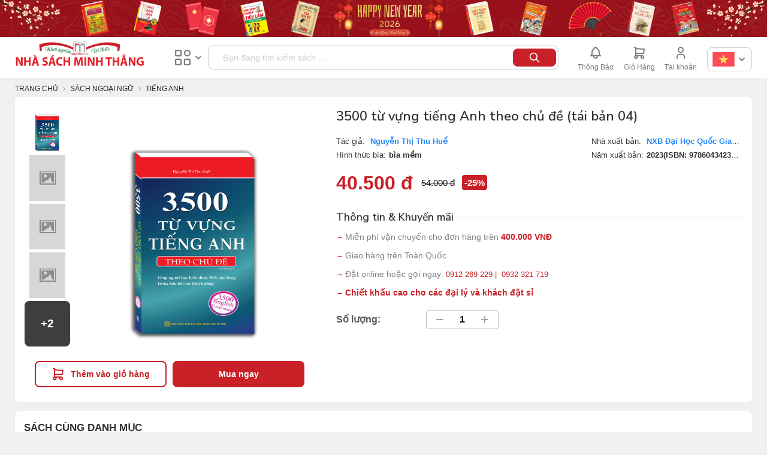

--- FILE ---
content_type: text/html; charset=utf-8
request_url: https://nhasachminhthang.vn/tieng-anh/3500-tu-vung-tieng-anh-theo-chu-de-tai-ban-03--12998-1667.html
body_size: 17910
content:
<!DOCTYPE html PUBLIC "-//W3C//DTD XHTML 1.0 Strict//EN" "http://www.w3.org/TR/xhtml1/DTD/xhtml1-strict.dtd">
<html xmlns="http://www.w3.org/1999/xhtml" xml:lang="vi" lang="vi">
<head>
    <meta http-equiv="Content-Type" content="text/html; charset=UTF-8" />


    
    <title>3500 từ vựng tiếng Anh theo chủ đề (t&#225;i bản 02), từ vựng tiếng Anh theo chủ đề  </title>
    <meta name="description" content="3500 từ vựng tiếng Anh theo chủ đề (t&#225;i bản 02), từ vựng tiếng Anh theo chủ đề  " />
    <meta name="keywords" content="3500 từ vựng tiếng Anh theo chủ đề (t&#225;i bản 02), từ vựng tiếng Anh theo chủ đề  " />


    <meta name="robots" content="INDEX,FOLLOW" />
    <meta name="viewport" content="width=device-width, initial-scale=1, maximum-scale=1, user-scalable=no" />
    <meta name="apple-mobile-web-app-capable" content="yes" />
    <link rel="icon" href="" type="image/x-icon" />
    <link rel="shortcut icon" href="" type="image/x-icon" />

    <link rel="stylesheet" type="text/css" href="/Content/Home/css/6b518d0a2927d06bbd89168cba544c44.css" media="all" />
    <link rel="stylesheet" type="text/css" href="/Content/Home/css/5722a920567ae30e71034727845e9254.css" media="print" />
    
    


    <script type="text/javascript" src="/Content/Home/js/account.js"></script>
    <script type="text/javascript">
        var fhs_account = new FhsAccount();
        var is_in_search_form = false;
    </script>
    <link rel="stylesheet" type="text/css" href="/Content/Home/css/default.css" media="all" />
    
    <link rel="stylesheet" type="text/css" href="/Content/Home/css/header.css" media="all" />
    <link rel="stylesheet" type="text/css" href="/Content/Home/css/select2.min.css" media="all" />

    <script type="text/javascript" src="/Content/Home/js/4d6839960373e1ce1ebc32503daa0a70.js" async=""></script>
    
    <script type="text/javascript" src="/Content/Home/js/d6db0954d143dc57b2642148e3b75a11.js"></script>
    <script type="text/javascript" src="/Content/Home/js/select2.min.js"></script>
    

    <style type="text/css">
        .cms-horizontal-slider {
            background-color: #fff;
            margin: 20px 0px 0px 0px;
        }

            .cms-horizontal-slider .swiper-container {
                padding: 15px 20px
            }
    </style>
    <style>
        .block-vote .top-voted-header .cat-item.active {
            color: #C92127 !important;
            border: none !important;
            border-bottom: 2px solid #C92127 !important;
            border-radius: 0px !important;
        }

        .title-vote {
            visibility: hidden;
            position: relative;
        }

            .title-vote:after {
                visibility: visible;
                position: absolute;
                top: 0;
                left: 0;
                content: "Bảng xếp hạng bán chạy tuần"
            }

        #icon_menu_container, .cms_icon_menu_item_row {
            display: block;
        }
    </style>

</head>
<body id="offcanvas-container" class=" cms-index-index cms-ma-vanesa2-home">
    <div id="moe-osm-pusher" style="display: block !important; height: 0px;"></div>
    <section id="ves-wrapper">
        <section id="page" class="offcanvas-pusher" role="main">
            <div class="wrapper" id="wrapper">
                <div class="page">

<section id="header" class="header">
    <div class="fhs_header_desktop">
        <div class="fhs-header-top-banner">
            <div class="top-banner-block">
                    <p><a href="" target="_parent"><img src="/UserFiles/files/baner%20thay%20web/BANNER%20SI%C3%8AU%20D%C3%80I.png" alt="" style="max-height: 70px; width: 100%;" /></a></p>
            </div>
        </div>
        <div class="container">
            <div class="fhs-header-top-second-bar" style="position: relative;">
                <div class="fhs_mouse_point" onclick="location.href = &#39;/&#39;;" title="NHÀ SÁCH MINH THẮNG">
                    <img src="/Content/Home/imgs/logo.png" alt="" style="width:220px; vertical-align: middle;" />
                </div>
                <div class="fhs_center_right fhs_mouse_point fhs_dropdown_hover fhs_dropdown_click">
                    <span class="icon_menu"></span>
                    <span class="icon_seemore_gray"></span>
                    <div class="catalog_menu_dropdown fhs_dropdown">
                        <div class="fhs_stretch_stretch">
                            <div>
                                <div style="font-weight: bold;font-size: 1.7em;color: #7A7E7F; text-align: left;padding: 0 12px;margin-bottom: 16px;">Danh mục Sách</div>
                                <ul class="nav navbar-nav verticalmenu">
                                            <li class="parent dropdown aligned-left">
                                                <span class="open-child hidden-md hidden-lg">(open)</span><a href="/danh-muc-sach/sach-van-hoc-1628.html" class="" title="S&#225;ch Văn Học" data-clickable="1"><i class="ico_sachtrongnuoc"></i><span class="menu-title">S&#225;ch Văn Học</span><b class="caret"></b></a><div class="dropdown-menu">
                                                    <div class="dropdown-menu-inner">
                                                        <div class="row">
                                                            <div class="mega-col col-sm-3 " data-widgets="wid-98" data-colwidth="3">
                                                                <div class="mega-col-inner">
                                                                    <div class="ves-widget" data-id="wid-98">
                                                                        <div class="widget-html">
                                                                            <div class="widget-inner">
                                                                                <h3><span style="color: #333333;"><strong><a style="font-weight: bold; font-size: 13px;" href="#"><span style="color: #333333; text-transform: uppercase;">Danh mục con</span></a></strong></span></h3>
                                                                                <ul class="nav-links">
                                                                                            <li><a href="/danh-muc-sach/sach-van-hoc-nuoc-ngoai-1634.html">S&#225;ch Văn Học Nước Ngo&#224;i</a></li>
                                                                                            <li><a href="/danh-muc-sach/sach-van-hoc-viet-nam-1635.html">S&#225;ch Văn Học Việt Nam</a></li>
                                                                                            <li><a href="/danh-muc-sach/truyen-cuoi-dan-gian-vn-1663.html">Truyện Cười D&#226;n Gian VN</a></li>
                                                                                            <li><a href="/danh-muc-sach/lich-su-viet-nam-8087.html">Lịch sử Việt Nam</a></li>
                                                                                    <li style="color: #2489f4;"><span style="color: #2489f4;"><a href="/danh-muc-sach/sach-van-hoc-1628.html"><span style="color: #2489f4;">Xem tất cả</span></a></span></li>
                                                                                </ul>
                                                                            </div>
                                                                        </div>
                                                                    </div>
                                                                </div>
                                                            </div>
                                                            <div class="mega-col col-sm-3 " data-widgets="wid-11" data-colwidth="3">
                                                                <div class="mega-col-inner">
                                                                    <div class="ves-widget" data-id="wid-11">
                                                                        <div class="widget-html">
                                                                            <div class="widget-inner">
                                                                                <h3><span style="color: #333333;"><strong><a style="font-weight: bold; font-size: 13px;" href="javascript:;"><span style="color: #333333; text-transform: uppercase;">Bộ lọc</span></a></strong></span></h3>
                                                                                <ul class="nav-links">
                                                                                    <li><span style="color: #333333;"><a href="#"><span style="color: #333333;">Sách mới</span></a></span></li>
                                                                                    <li><span style="color: #333333;"><a href="#"><span style="color: #333333;">Sách bán chạy</span></a></span></li>
                                                                                    <li><span style="color: #333333;"><a href="#"><span style="color: #333333;">Sách nổi bật</span></a></span></li>
                                                                                    <li style="color: #2489f4;"><span style="color: #2489f4;"><a href="/danh-muc-sach/sach-van-hoc-1628.html"><span style="color: #2489f4;">Xem tất cả</span></a></span></li>
                                                                                </ul>
                                                                            </div>
                                                                        </div>
                                                                    </div>
                                                                </div>
                                                            </div>
                                                            <div class="mega-col col-sm-3" data-widgets="wid-14" data-colwidth="3">
                                                                <div class="mega-col-inner">
                                                                    <div class="ves-widget" data-id="wid-14">
                                                                        <div class="widget-html">
                                                                            <div class="widget-inner">
                                                                                <h3><span style="color: #333333;"><strong><a style="font-weight: bold; font-size: 13px;" href="javascript:;"><span style="color: #333333; text-transform: uppercase;">Nhà phát hành</span></a></strong></span></h3>
                                                                                <ul class="nav-links">
                                                                                            <li><a title="NXB Đại Học Quốc Gia H&#224; Nội" href="/nha-xuat-ban/nxb-dai-hoc-quoc-gia-ha-noi-1696.html">NXB Đại Học Quốc Gia H&#224; Nội</a></li>
                                                                                            <li><a title="NXB Văn Học" href="/nha-xuat-ban/nxb-van-hoc-1698.html">NXB Văn Học</a></li>
                                                                                            <li><a title="Đại học Sư phạm TP Hồ Ch&#237; Minh" href="/nha-xuat-ban/dai-hoc-su-pham-tp-ho-chi-minh-1703.html">Đại học Sư phạm TP Hồ Ch&#237; Minh</a></li>
                                                                                            <li><a title="NXB Mỹ Thuật" href="/nha-xuat-ban/nxb-my-thuat-1715.html">NXB Mỹ Thuật</a></li>
                                                                                            <li><a title="NXB Văn h&#243;a th&#244;ng tin" href="/nha-xuat-ban/nxb-van-hoa-thong-tin-1716.html">NXB Văn h&#243;a th&#244;ng tin</a></li>
                                                                                            <li><a title="NXB Hồng Đức" href="/nha-xuat-ban/nxb-hong-duc-1717.html">NXB Hồng Đức</a></li>
                                                                                            <li><a title="NXB Đồng Nai" href="/nha-xuat-ban/nxb-dong-nai-1719.html">NXB Đồng Nai</a></li>

                                                                                </ul>
                                                                            </div>
                                                                        </div>
                                                                    </div>
                                                                </div>
                                                            </div>
                                                            <div class="mega-col col-sm-3" data-widgets="wid-14" data-colwidth="3">
                                                                <div class="mega-col-inner">
                                                                    <div class="ves-widget" data-id="wid-14">
                                                                        <div class="widget-html">
                                                                            <div class="widget-inner">
                                                                                <h3><span style="color: #333333;"><strong><a style="font-weight: bold; font-size: 13px;" href="javascript:;"><span style="color: #fff;">Nhà phát hành</span></a></strong></span></h3>
                                                                                <ul class="nav-links">
                                                                                            <li><a title="NXB Tổng Hợp Th&#224;nh Phố Hồ Ch&#237; Minh" href="/nha-xuat-ban/nxb-tong-hop-thanh-pho-ho-chi-minh-1728.html">NXB Tổng Hợp Th&#224;nh Phố Hồ Ch&#237; Minh</a></li>
                                                                                            <li><a title="NXB Lao Động" href="/nha-xuat-ban/nxb-lao-dong-1766.html">NXB Lao Động</a></li>
                                                                                            <li><a title="NXB đại học sư phạm" href="/nha-xuat-ban/nxb-dai-hoc-su-pham-1781.html">NXB đại học sư phạm</a></li>
                                                                                            <li><a title="NXB Thời Đại" href="/nha-xuat-ban/nxb-thoi-dai-1782.html">NXB Thời Đại</a></li>
                                                                                            <li><a title="NXB Hải Ph&#242;ng" href="/nha-xuat-ban/nxb-hai-phong-1787.html">NXB Hải Ph&#242;ng</a></li>
                                                                                            <li><a title="NXB Thanh Ni&#234;n" href="/nha-xuat-ban/nxb-thanh-nien-1790.html">NXB Thanh Ni&#234;n</a></li>
                                                                                            <li><a title="NXB Thế Giới" href="/nha-xuat-ban/nxb-the-gioi-1838.html">NXB Thế Giới</a></li>
                                                                                </ul>
                                                                            </div>
                                                                        </div>
                                                                    </div>
                                                                </div>
                                                            </div>
                                                        </div>

                                                    </div>
                                                </div>
                                            </li>
                                            <li class="parent dropdown aligned-left">
                                                <span class="open-child hidden-md hidden-lg">(open)</span><a href="/danh-muc-sach/sach-thieu-nhi-1636.html" class="" title="S&#225;ch Thiếu Nhi" data-clickable="1"><i class="ico_sachtrongnuoc"></i><span class="menu-title">S&#225;ch Thiếu Nhi</span><b class="caret"></b></a><div class="dropdown-menu">
                                                    <div class="dropdown-menu-inner">
                                                        <div class="row">
                                                            <div class="mega-col col-sm-3 " data-widgets="wid-98" data-colwidth="3">
                                                                <div class="mega-col-inner">
                                                                    <div class="ves-widget" data-id="wid-98">
                                                                        <div class="widget-html">
                                                                            <div class="widget-inner">
                                                                                <h3><span style="color: #333333;"><strong><a style="font-weight: bold; font-size: 13px;" href="#"><span style="color: #333333; text-transform: uppercase;">Danh mục con</span></a></strong></span></h3>
                                                                                <ul class="nav-links">
                                                                                            <li><a href="/danh-muc-sach/truyen-tranh-co-tich-the-gioi-1653.html">Truyện Tranh Cổ T&#237;ch Thế giới</a></li>
                                                                                            <li><a href="/danh-muc-sach/khoa-hoc-danh-cho-thieu-nhi-1654.html">Khoa Học D&#224;nh Cho Thiếu Nhi</a></li>
                                                                                            <li><a href="/danh-muc-sach/truyen-tranh-ca-dao-thieu-nhi-7839.html">Truyện Tranh - Ca Dao Thiếu Nhi</a></li>
                                                                                            <li><a href="/danh-muc-sach/sach-to-mau-1652.html">S&#225;ch T&#244; M&#224;u</a></li>
                                                                                            <li><a href="/danh-muc-sach/vo-tap-to-chu-cho-be-7833.html">Vở tập t&#244; chữ cho b&#233;</a></li>
                                                                                            <li><a href="/danh-muc-sach/tranh-treo-tuong-cho-be-1650.html">Tranh Treo Tường Cho B&#233;</a></li>
                                                                                            <li><a href="/danh-muc-sach/sticker-dan-hinh-thieu-nhi-7852.html">Sticker d&#225;n h&#236;nh Thiếu Nhi</a></li>
                                                                                            <li><a href="/danh-muc-sach/ky-nang-song-8085.html">Kỹ năng sống</a></li>
                                                                                            <li><a href="/danh-muc-sach/song-ngu-anh-viet-8086.html">Song ngữ Anh - Việt </a></li>
                                                                                            <li><a href="/danh-muc-sach/flash-card-8090.html">FLASH CARD </a></li>
                                                                                    <li style="color: #2489f4;"><span style="color: #2489f4;"><a href="/danh-muc-sach/sach-thieu-nhi-1636.html"><span style="color: #2489f4;">Xem tất cả</span></a></span></li>
                                                                                </ul>
                                                                            </div>
                                                                        </div>
                                                                    </div>
                                                                </div>
                                                            </div>
                                                            <div class="mega-col col-sm-3 " data-widgets="wid-11" data-colwidth="3">
                                                                <div class="mega-col-inner">
                                                                    <div class="ves-widget" data-id="wid-11">
                                                                        <div class="widget-html">
                                                                            <div class="widget-inner">
                                                                                <h3><span style="color: #333333;"><strong><a style="font-weight: bold; font-size: 13px;" href="javascript:;"><span style="color: #333333; text-transform: uppercase;">Bộ lọc</span></a></strong></span></h3>
                                                                                <ul class="nav-links">
                                                                                    <li><span style="color: #333333;"><a href="#"><span style="color: #333333;">Sách mới</span></a></span></li>
                                                                                    <li><span style="color: #333333;"><a href="#"><span style="color: #333333;">Sách bán chạy</span></a></span></li>
                                                                                    <li><span style="color: #333333;"><a href="#"><span style="color: #333333;">Sách nổi bật</span></a></span></li>
                                                                                    <li style="color: #2489f4;"><span style="color: #2489f4;"><a href="/danh-muc-sach/sach-thieu-nhi-1636.html"><span style="color: #2489f4;">Xem tất cả</span></a></span></li>
                                                                                </ul>
                                                                            </div>
                                                                        </div>
                                                                    </div>
                                                                </div>
                                                            </div>
                                                            <div class="mega-col col-sm-3" data-widgets="wid-14" data-colwidth="3">
                                                                <div class="mega-col-inner">
                                                                    <div class="ves-widget" data-id="wid-14">
                                                                        <div class="widget-html">
                                                                            <div class="widget-inner">
                                                                                <h3><span style="color: #333333;"><strong><a style="font-weight: bold; font-size: 13px;" href="javascript:;"><span style="color: #333333; text-transform: uppercase;">Nhà phát hành</span></a></strong></span></h3>
                                                                                <ul class="nav-links">
                                                                                            <li><a title="NXB Đại Học Quốc Gia H&#224; Nội" href="/nha-xuat-ban/nxb-dai-hoc-quoc-gia-ha-noi-1696.html">NXB Đại Học Quốc Gia H&#224; Nội</a></li>
                                                                                            <li><a title="NXB Văn Học" href="/nha-xuat-ban/nxb-van-hoc-1698.html">NXB Văn Học</a></li>
                                                                                            <li><a title="Đại học Sư phạm TP Hồ Ch&#237; Minh" href="/nha-xuat-ban/dai-hoc-su-pham-tp-ho-chi-minh-1703.html">Đại học Sư phạm TP Hồ Ch&#237; Minh</a></li>
                                                                                            <li><a title="NXB Mỹ Thuật" href="/nha-xuat-ban/nxb-my-thuat-1715.html">NXB Mỹ Thuật</a></li>
                                                                                            <li><a title="NXB Văn h&#243;a th&#244;ng tin" href="/nha-xuat-ban/nxb-van-hoa-thong-tin-1716.html">NXB Văn h&#243;a th&#244;ng tin</a></li>
                                                                                            <li><a title="NXB Hồng Đức" href="/nha-xuat-ban/nxb-hong-duc-1717.html">NXB Hồng Đức</a></li>
                                                                                            <li><a title="NXB Đồng Nai" href="/nha-xuat-ban/nxb-dong-nai-1719.html">NXB Đồng Nai</a></li>

                                                                                </ul>
                                                                            </div>
                                                                        </div>
                                                                    </div>
                                                                </div>
                                                            </div>
                                                            <div class="mega-col col-sm-3" data-widgets="wid-14" data-colwidth="3">
                                                                <div class="mega-col-inner">
                                                                    <div class="ves-widget" data-id="wid-14">
                                                                        <div class="widget-html">
                                                                            <div class="widget-inner">
                                                                                <h3><span style="color: #333333;"><strong><a style="font-weight: bold; font-size: 13px;" href="javascript:;"><span style="color: #fff;">Nhà phát hành</span></a></strong></span></h3>
                                                                                <ul class="nav-links">
                                                                                            <li><a title="NXB Tổng Hợp Th&#224;nh Phố Hồ Ch&#237; Minh" href="/nha-xuat-ban/nxb-tong-hop-thanh-pho-ho-chi-minh-1728.html">NXB Tổng Hợp Th&#224;nh Phố Hồ Ch&#237; Minh</a></li>
                                                                                            <li><a title="NXB Lao Động" href="/nha-xuat-ban/nxb-lao-dong-1766.html">NXB Lao Động</a></li>
                                                                                            <li><a title="NXB đại học sư phạm" href="/nha-xuat-ban/nxb-dai-hoc-su-pham-1781.html">NXB đại học sư phạm</a></li>
                                                                                            <li><a title="NXB Thời Đại" href="/nha-xuat-ban/nxb-thoi-dai-1782.html">NXB Thời Đại</a></li>
                                                                                            <li><a title="NXB Hải Ph&#242;ng" href="/nha-xuat-ban/nxb-hai-phong-1787.html">NXB Hải Ph&#242;ng</a></li>
                                                                                            <li><a title="NXB Thanh Ni&#234;n" href="/nha-xuat-ban/nxb-thanh-nien-1790.html">NXB Thanh Ni&#234;n</a></li>
                                                                                            <li><a title="NXB Thế Giới" href="/nha-xuat-ban/nxb-the-gioi-1838.html">NXB Thế Giới</a></li>
                                                                                </ul>
                                                                            </div>
                                                                        </div>
                                                                    </div>
                                                                </div>
                                                            </div>
                                                        </div>

                                                    </div>
                                                </div>
                                            </li>
                                            <li class="parent dropdown aligned-left">
                                                <span class="open-child hidden-md hidden-lg">(open)</span><a href="/danh-muc-sach/sach-doi-song-1637.html" class="" title="S&#225;ch Đời Sống" data-clickable="1"><i class="ico_sachtrongnuoc"></i><span class="menu-title">S&#225;ch Đời Sống</span><b class="caret"></b></a><div class="dropdown-menu">
                                                    <div class="dropdown-menu-inner">
                                                        <div class="row">
                                                            <div class="mega-col col-sm-3 " data-widgets="wid-98" data-colwidth="3">
                                                                <div class="mega-col-inner">
                                                                    <div class="ves-widget" data-id="wid-98">
                                                                        <div class="widget-html">
                                                                            <div class="widget-inner">
                                                                                <h3><span style="color: #333333;"><strong><a style="font-weight: bold; font-size: 13px;" href="#"><span style="color: #333333; text-transform: uppercase;">Danh mục con</span></a></strong></span></h3>
                                                                                <ul class="nav-links">
                                                                                            <li><a href="/danh-muc-sach/nuoi-day-con-1657.html">Nu&#244;i Dạy Con</a></li>
                                                                                            <li><a href="/danh-muc-sach/the-gioi-ky-la-1660.html">Thế Giới Kỳ Lạ</a></li>
                                                                                    <li style="color: #2489f4;"><span style="color: #2489f4;"><a href="/danh-muc-sach/sach-doi-song-1637.html"><span style="color: #2489f4;">Xem tất cả</span></a></span></li>
                                                                                </ul>
                                                                            </div>
                                                                        </div>
                                                                    </div>
                                                                </div>
                                                            </div>
                                                            <div class="mega-col col-sm-3 " data-widgets="wid-11" data-colwidth="3">
                                                                <div class="mega-col-inner">
                                                                    <div class="ves-widget" data-id="wid-11">
                                                                        <div class="widget-html">
                                                                            <div class="widget-inner">
                                                                                <h3><span style="color: #333333;"><strong><a style="font-weight: bold; font-size: 13px;" href="javascript:;"><span style="color: #333333; text-transform: uppercase;">Bộ lọc</span></a></strong></span></h3>
                                                                                <ul class="nav-links">
                                                                                    <li><span style="color: #333333;"><a href="#"><span style="color: #333333;">Sách mới</span></a></span></li>
                                                                                    <li><span style="color: #333333;"><a href="#"><span style="color: #333333;">Sách bán chạy</span></a></span></li>
                                                                                    <li><span style="color: #333333;"><a href="#"><span style="color: #333333;">Sách nổi bật</span></a></span></li>
                                                                                    <li style="color: #2489f4;"><span style="color: #2489f4;"><a href="/danh-muc-sach/sach-doi-song-1637.html"><span style="color: #2489f4;">Xem tất cả</span></a></span></li>
                                                                                </ul>
                                                                            </div>
                                                                        </div>
                                                                    </div>
                                                                </div>
                                                            </div>
                                                            <div class="mega-col col-sm-3" data-widgets="wid-14" data-colwidth="3">
                                                                <div class="mega-col-inner">
                                                                    <div class="ves-widget" data-id="wid-14">
                                                                        <div class="widget-html">
                                                                            <div class="widget-inner">
                                                                                <h3><span style="color: #333333;"><strong><a style="font-weight: bold; font-size: 13px;" href="javascript:;"><span style="color: #333333; text-transform: uppercase;">Nhà phát hành</span></a></strong></span></h3>
                                                                                <ul class="nav-links">
                                                                                            <li><a title="NXB Đại Học Quốc Gia H&#224; Nội" href="/nha-xuat-ban/nxb-dai-hoc-quoc-gia-ha-noi-1696.html">NXB Đại Học Quốc Gia H&#224; Nội</a></li>
                                                                                            <li><a title="NXB Văn Học" href="/nha-xuat-ban/nxb-van-hoc-1698.html">NXB Văn Học</a></li>
                                                                                            <li><a title="Đại học Sư phạm TP Hồ Ch&#237; Minh" href="/nha-xuat-ban/dai-hoc-su-pham-tp-ho-chi-minh-1703.html">Đại học Sư phạm TP Hồ Ch&#237; Minh</a></li>
                                                                                            <li><a title="NXB Mỹ Thuật" href="/nha-xuat-ban/nxb-my-thuat-1715.html">NXB Mỹ Thuật</a></li>
                                                                                            <li><a title="NXB Văn h&#243;a th&#244;ng tin" href="/nha-xuat-ban/nxb-van-hoa-thong-tin-1716.html">NXB Văn h&#243;a th&#244;ng tin</a></li>
                                                                                            <li><a title="NXB Hồng Đức" href="/nha-xuat-ban/nxb-hong-duc-1717.html">NXB Hồng Đức</a></li>
                                                                                            <li><a title="NXB Đồng Nai" href="/nha-xuat-ban/nxb-dong-nai-1719.html">NXB Đồng Nai</a></li>

                                                                                </ul>
                                                                            </div>
                                                                        </div>
                                                                    </div>
                                                                </div>
                                                            </div>
                                                            <div class="mega-col col-sm-3" data-widgets="wid-14" data-colwidth="3">
                                                                <div class="mega-col-inner">
                                                                    <div class="ves-widget" data-id="wid-14">
                                                                        <div class="widget-html">
                                                                            <div class="widget-inner">
                                                                                <h3><span style="color: #333333;"><strong><a style="font-weight: bold; font-size: 13px;" href="javascript:;"><span style="color: #fff;">Nhà phát hành</span></a></strong></span></h3>
                                                                                <ul class="nav-links">
                                                                                            <li><a title="NXB Tổng Hợp Th&#224;nh Phố Hồ Ch&#237; Minh" href="/nha-xuat-ban/nxb-tong-hop-thanh-pho-ho-chi-minh-1728.html">NXB Tổng Hợp Th&#224;nh Phố Hồ Ch&#237; Minh</a></li>
                                                                                            <li><a title="NXB Lao Động" href="/nha-xuat-ban/nxb-lao-dong-1766.html">NXB Lao Động</a></li>
                                                                                            <li><a title="NXB đại học sư phạm" href="/nha-xuat-ban/nxb-dai-hoc-su-pham-1781.html">NXB đại học sư phạm</a></li>
                                                                                            <li><a title="NXB Thời Đại" href="/nha-xuat-ban/nxb-thoi-dai-1782.html">NXB Thời Đại</a></li>
                                                                                            <li><a title="NXB Hải Ph&#242;ng" href="/nha-xuat-ban/nxb-hai-phong-1787.html">NXB Hải Ph&#242;ng</a></li>
                                                                                            <li><a title="NXB Thanh Ni&#234;n" href="/nha-xuat-ban/nxb-thanh-nien-1790.html">NXB Thanh Ni&#234;n</a></li>
                                                                                            <li><a title="NXB Thế Giới" href="/nha-xuat-ban/nxb-the-gioi-1838.html">NXB Thế Giới</a></li>
                                                                                </ul>
                                                                            </div>
                                                                        </div>
                                                                    </div>
                                                                </div>
                                                            </div>
                                                        </div>

                                                    </div>
                                                </div>
                                            </li>
                                            <li class="parent dropdown aligned-left">
                                                <span class="open-child hidden-md hidden-lg">(open)</span><a href="/danh-muc-sach/sach-ngoai-ngu-1638.html" class="" title="S&#225;ch Ngoại Ngữ" data-clickable="1"><i class="ico_sachtrongnuoc"></i><span class="menu-title">S&#225;ch Ngoại Ngữ</span><b class="caret"></b></a><div class="dropdown-menu">
                                                    <div class="dropdown-menu-inner">
                                                        <div class="row">
                                                            <div class="mega-col col-sm-3 " data-widgets="wid-98" data-colwidth="3">
                                                                <div class="mega-col-inner">
                                                                    <div class="ves-widget" data-id="wid-98">
                                                                        <div class="widget-html">
                                                                            <div class="widget-inner">
                                                                                <h3><span style="color: #333333;"><strong><a style="font-weight: bold; font-size: 13px;" href="#"><span style="color: #333333; text-transform: uppercase;">Danh mục con</span></a></strong></span></h3>
                                                                                <ul class="nav-links">
                                                                                            <li><a href="/danh-muc-sach/tieng-anh-1667.html">Tiếng Anh</a></li>
                                                                                            <li><a href="/danh-muc-sach/tieng-trung-1668.html">Tiếng Trung</a></li>
                                                                                            <li><a href="/danh-muc-sach/tieng-nhat-1669.html">Tiếng Nhật</a></li>
                                                                                            <li><a href="/danh-muc-sach/tieng-han-4063.html">Tiếng H&#224;n</a></li>
                                                                                    <li style="color: #2489f4;"><span style="color: #2489f4;"><a href="/danh-muc-sach/sach-ngoai-ngu-1638.html"><span style="color: #2489f4;">Xem tất cả</span></a></span></li>
                                                                                </ul>
                                                                            </div>
                                                                        </div>
                                                                    </div>
                                                                </div>
                                                            </div>
                                                            <div class="mega-col col-sm-3 " data-widgets="wid-11" data-colwidth="3">
                                                                <div class="mega-col-inner">
                                                                    <div class="ves-widget" data-id="wid-11">
                                                                        <div class="widget-html">
                                                                            <div class="widget-inner">
                                                                                <h3><span style="color: #333333;"><strong><a style="font-weight: bold; font-size: 13px;" href="javascript:;"><span style="color: #333333; text-transform: uppercase;">Bộ lọc</span></a></strong></span></h3>
                                                                                <ul class="nav-links">
                                                                                    <li><span style="color: #333333;"><a href="#"><span style="color: #333333;">Sách mới</span></a></span></li>
                                                                                    <li><span style="color: #333333;"><a href="#"><span style="color: #333333;">Sách bán chạy</span></a></span></li>
                                                                                    <li><span style="color: #333333;"><a href="#"><span style="color: #333333;">Sách nổi bật</span></a></span></li>
                                                                                    <li style="color: #2489f4;"><span style="color: #2489f4;"><a href="/danh-muc-sach/sach-ngoai-ngu-1638.html"><span style="color: #2489f4;">Xem tất cả</span></a></span></li>
                                                                                </ul>
                                                                            </div>
                                                                        </div>
                                                                    </div>
                                                                </div>
                                                            </div>
                                                            <div class="mega-col col-sm-3" data-widgets="wid-14" data-colwidth="3">
                                                                <div class="mega-col-inner">
                                                                    <div class="ves-widget" data-id="wid-14">
                                                                        <div class="widget-html">
                                                                            <div class="widget-inner">
                                                                                <h3><span style="color: #333333;"><strong><a style="font-weight: bold; font-size: 13px;" href="javascript:;"><span style="color: #333333; text-transform: uppercase;">Nhà phát hành</span></a></strong></span></h3>
                                                                                <ul class="nav-links">
                                                                                            <li><a title="NXB Đại Học Quốc Gia H&#224; Nội" href="/nha-xuat-ban/nxb-dai-hoc-quoc-gia-ha-noi-1696.html">NXB Đại Học Quốc Gia H&#224; Nội</a></li>
                                                                                            <li><a title="NXB Văn Học" href="/nha-xuat-ban/nxb-van-hoc-1698.html">NXB Văn Học</a></li>
                                                                                            <li><a title="Đại học Sư phạm TP Hồ Ch&#237; Minh" href="/nha-xuat-ban/dai-hoc-su-pham-tp-ho-chi-minh-1703.html">Đại học Sư phạm TP Hồ Ch&#237; Minh</a></li>
                                                                                            <li><a title="NXB Mỹ Thuật" href="/nha-xuat-ban/nxb-my-thuat-1715.html">NXB Mỹ Thuật</a></li>
                                                                                            <li><a title="NXB Văn h&#243;a th&#244;ng tin" href="/nha-xuat-ban/nxb-van-hoa-thong-tin-1716.html">NXB Văn h&#243;a th&#244;ng tin</a></li>
                                                                                            <li><a title="NXB Hồng Đức" href="/nha-xuat-ban/nxb-hong-duc-1717.html">NXB Hồng Đức</a></li>
                                                                                            <li><a title="NXB Đồng Nai" href="/nha-xuat-ban/nxb-dong-nai-1719.html">NXB Đồng Nai</a></li>

                                                                                </ul>
                                                                            </div>
                                                                        </div>
                                                                    </div>
                                                                </div>
                                                            </div>
                                                            <div class="mega-col col-sm-3" data-widgets="wid-14" data-colwidth="3">
                                                                <div class="mega-col-inner">
                                                                    <div class="ves-widget" data-id="wid-14">
                                                                        <div class="widget-html">
                                                                            <div class="widget-inner">
                                                                                <h3><span style="color: #333333;"><strong><a style="font-weight: bold; font-size: 13px;" href="javascript:;"><span style="color: #fff;">Nhà phát hành</span></a></strong></span></h3>
                                                                                <ul class="nav-links">
                                                                                            <li><a title="NXB Tổng Hợp Th&#224;nh Phố Hồ Ch&#237; Minh" href="/nha-xuat-ban/nxb-tong-hop-thanh-pho-ho-chi-minh-1728.html">NXB Tổng Hợp Th&#224;nh Phố Hồ Ch&#237; Minh</a></li>
                                                                                            <li><a title="NXB Lao Động" href="/nha-xuat-ban/nxb-lao-dong-1766.html">NXB Lao Động</a></li>
                                                                                            <li><a title="NXB đại học sư phạm" href="/nha-xuat-ban/nxb-dai-hoc-su-pham-1781.html">NXB đại học sư phạm</a></li>
                                                                                            <li><a title="NXB Thời Đại" href="/nha-xuat-ban/nxb-thoi-dai-1782.html">NXB Thời Đại</a></li>
                                                                                            <li><a title="NXB Hải Ph&#242;ng" href="/nha-xuat-ban/nxb-hai-phong-1787.html">NXB Hải Ph&#242;ng</a></li>
                                                                                            <li><a title="NXB Thanh Ni&#234;n" href="/nha-xuat-ban/nxb-thanh-nien-1790.html">NXB Thanh Ni&#234;n</a></li>
                                                                                            <li><a title="NXB Thế Giới" href="/nha-xuat-ban/nxb-the-gioi-1838.html">NXB Thế Giới</a></li>
                                                                                </ul>
                                                                            </div>
                                                                        </div>
                                                                    </div>
                                                                </div>
                                                            </div>
                                                        </div>

                                                    </div>
                                                </div>
                                            </li>
                                            <li class="parent dropdown aligned-left">
                                                <span class="open-child hidden-md hidden-lg">(open)</span><a href="/danh-muc-sach/tu-dien-1639.html" class="" title="Từ Điển" data-clickable="1"><i class="ico_sachtrongnuoc"></i><span class="menu-title">Từ Điển</span><b class="caret"></b></a><div class="dropdown-menu">
                                                    <div class="dropdown-menu-inner">
                                                        <div class="row">
                                                            <div class="mega-col col-sm-3 " data-widgets="wid-98" data-colwidth="3">
                                                                <div class="mega-col-inner">
                                                                    <div class="ves-widget" data-id="wid-98">
                                                                        <div class="widget-html">
                                                                            <div class="widget-inner">
                                                                                <h3><span style="color: #333333;"><strong><a style="font-weight: bold; font-size: 13px;" href="#"><span style="color: #333333; text-transform: uppercase;">Danh mục con</span></a></strong></span></h3>
                                                                                <ul class="nav-links">
                                                                                            <li><a href="/danh-muc-sach/anh-viet-viet-anh-1670.html">Anh Việt - Việt Anh</a></li>
                                                                                            <li><a href="/danh-muc-sach/nhat-viet-viet-nhat-1671.html">Nhật Việt - Việt Nhật</a></li>
                                                                                            <li><a href="/danh-muc-sach/han-viet-viet-han-1672.html">H&#225;n Việt - Việt H&#225;n</a></li>
                                                                                            <li><a href="/danh-muc-sach/han-viet-viet-han-1674.html">H&#224;n Việt - Việt H&#224;n</a></li>
                                                                                            <li><a href="/danh-muc-sach/tieng-viet-y-hoc-1673.html">Tiếng Việt - Y Học</a></li>
                                                                                    <li style="color: #2489f4;"><span style="color: #2489f4;"><a href="/danh-muc-sach/tu-dien-1639.html"><span style="color: #2489f4;">Xem tất cả</span></a></span></li>
                                                                                </ul>
                                                                            </div>
                                                                        </div>
                                                                    </div>
                                                                </div>
                                                            </div>
                                                            <div class="mega-col col-sm-3 " data-widgets="wid-11" data-colwidth="3">
                                                                <div class="mega-col-inner">
                                                                    <div class="ves-widget" data-id="wid-11">
                                                                        <div class="widget-html">
                                                                            <div class="widget-inner">
                                                                                <h3><span style="color: #333333;"><strong><a style="font-weight: bold; font-size: 13px;" href="javascript:;"><span style="color: #333333; text-transform: uppercase;">Bộ lọc</span></a></strong></span></h3>
                                                                                <ul class="nav-links">
                                                                                    <li><span style="color: #333333;"><a href="#"><span style="color: #333333;">Sách mới</span></a></span></li>
                                                                                    <li><span style="color: #333333;"><a href="#"><span style="color: #333333;">Sách bán chạy</span></a></span></li>
                                                                                    <li><span style="color: #333333;"><a href="#"><span style="color: #333333;">Sách nổi bật</span></a></span></li>
                                                                                    <li style="color: #2489f4;"><span style="color: #2489f4;"><a href="/danh-muc-sach/tu-dien-1639.html"><span style="color: #2489f4;">Xem tất cả</span></a></span></li>
                                                                                </ul>
                                                                            </div>
                                                                        </div>
                                                                    </div>
                                                                </div>
                                                            </div>
                                                            <div class="mega-col col-sm-3" data-widgets="wid-14" data-colwidth="3">
                                                                <div class="mega-col-inner">
                                                                    <div class="ves-widget" data-id="wid-14">
                                                                        <div class="widget-html">
                                                                            <div class="widget-inner">
                                                                                <h3><span style="color: #333333;"><strong><a style="font-weight: bold; font-size: 13px;" href="javascript:;"><span style="color: #333333; text-transform: uppercase;">Nhà phát hành</span></a></strong></span></h3>
                                                                                <ul class="nav-links">
                                                                                            <li><a title="NXB Đại Học Quốc Gia H&#224; Nội" href="/nha-xuat-ban/nxb-dai-hoc-quoc-gia-ha-noi-1696.html">NXB Đại Học Quốc Gia H&#224; Nội</a></li>
                                                                                            <li><a title="NXB Văn Học" href="/nha-xuat-ban/nxb-van-hoc-1698.html">NXB Văn Học</a></li>
                                                                                            <li><a title="Đại học Sư phạm TP Hồ Ch&#237; Minh" href="/nha-xuat-ban/dai-hoc-su-pham-tp-ho-chi-minh-1703.html">Đại học Sư phạm TP Hồ Ch&#237; Minh</a></li>
                                                                                            <li><a title="NXB Mỹ Thuật" href="/nha-xuat-ban/nxb-my-thuat-1715.html">NXB Mỹ Thuật</a></li>
                                                                                            <li><a title="NXB Văn h&#243;a th&#244;ng tin" href="/nha-xuat-ban/nxb-van-hoa-thong-tin-1716.html">NXB Văn h&#243;a th&#244;ng tin</a></li>
                                                                                            <li><a title="NXB Hồng Đức" href="/nha-xuat-ban/nxb-hong-duc-1717.html">NXB Hồng Đức</a></li>
                                                                                            <li><a title="NXB Đồng Nai" href="/nha-xuat-ban/nxb-dong-nai-1719.html">NXB Đồng Nai</a></li>

                                                                                </ul>
                                                                            </div>
                                                                        </div>
                                                                    </div>
                                                                </div>
                                                            </div>
                                                            <div class="mega-col col-sm-3" data-widgets="wid-14" data-colwidth="3">
                                                                <div class="mega-col-inner">
                                                                    <div class="ves-widget" data-id="wid-14">
                                                                        <div class="widget-html">
                                                                            <div class="widget-inner">
                                                                                <h3><span style="color: #333333;"><strong><a style="font-weight: bold; font-size: 13px;" href="javascript:;"><span style="color: #fff;">Nhà phát hành</span></a></strong></span></h3>
                                                                                <ul class="nav-links">
                                                                                            <li><a title="NXB Tổng Hợp Th&#224;nh Phố Hồ Ch&#237; Minh" href="/nha-xuat-ban/nxb-tong-hop-thanh-pho-ho-chi-minh-1728.html">NXB Tổng Hợp Th&#224;nh Phố Hồ Ch&#237; Minh</a></li>
                                                                                            <li><a title="NXB Lao Động" href="/nha-xuat-ban/nxb-lao-dong-1766.html">NXB Lao Động</a></li>
                                                                                            <li><a title="NXB đại học sư phạm" href="/nha-xuat-ban/nxb-dai-hoc-su-pham-1781.html">NXB đại học sư phạm</a></li>
                                                                                            <li><a title="NXB Thời Đại" href="/nha-xuat-ban/nxb-thoi-dai-1782.html">NXB Thời Đại</a></li>
                                                                                            <li><a title="NXB Hải Ph&#242;ng" href="/nha-xuat-ban/nxb-hai-phong-1787.html">NXB Hải Ph&#242;ng</a></li>
                                                                                            <li><a title="NXB Thanh Ni&#234;n" href="/nha-xuat-ban/nxb-thanh-nien-1790.html">NXB Thanh Ni&#234;n</a></li>
                                                                                            <li><a title="NXB Thế Giới" href="/nha-xuat-ban/nxb-the-gioi-1838.html">NXB Thế Giới</a></li>
                                                                                </ul>
                                                                            </div>
                                                                        </div>
                                                                    </div>
                                                                </div>
                                                            </div>
                                                        </div>

                                                    </div>
                                                </div>
                                            </li>
                                            <li class="parent dropdown aligned-left">
                                                <span class="open-child hidden-md hidden-lg">(open)</span><a href="/danh-muc-sach/van-hoa-tam-linh-phong-thuy-1641.html" class="" title="Văn H&#243;a T&#226;m Linh - Phong Thủy" data-clickable="1"><i class="ico_sachtrongnuoc"></i><span class="menu-title">Văn H&#243;a T&#226;m Linh - Phong Thủy</span><b class="caret"></b></a><div class="dropdown-menu">
                                                    <div class="dropdown-menu-inner">
                                                        <div class="row">
                                                            <div class="mega-col col-sm-3 " data-widgets="wid-98" data-colwidth="3">
                                                                <div class="mega-col-inner">
                                                                    <div class="ves-widget" data-id="wid-98">
                                                                        <div class="widget-html">
                                                                            <div class="widget-inner">
                                                                                <h3><span style="color: #333333;"><strong><a style="font-weight: bold; font-size: 13px;" href="#"><span style="color: #333333; text-transform: uppercase;">Danh mục con</span></a></strong></span></h3>
                                                                                <ul class="nav-links">
                                                                                            <li><a href="/danh-muc-sach/van-hoa-tam-linh-1664.html">Văn H&#243;a T&#226;m Linh</a></li>
                                                                                            <li><a href="/danh-muc-sach/phong-thuy-khao-cuu-1665.html">Phong Thủy - Khảo cứu</a></li>
                                                                                    <li style="color: #2489f4;"><span style="color: #2489f4;"><a href="/danh-muc-sach/van-hoa-tam-linh-phong-thuy-1641.html"><span style="color: #2489f4;">Xem tất cả</span></a></span></li>
                                                                                </ul>
                                                                            </div>
                                                                        </div>
                                                                    </div>
                                                                </div>
                                                            </div>
                                                            <div class="mega-col col-sm-3 " data-widgets="wid-11" data-colwidth="3">
                                                                <div class="mega-col-inner">
                                                                    <div class="ves-widget" data-id="wid-11">
                                                                        <div class="widget-html">
                                                                            <div class="widget-inner">
                                                                                <h3><span style="color: #333333;"><strong><a style="font-weight: bold; font-size: 13px;" href="javascript:;"><span style="color: #333333; text-transform: uppercase;">Bộ lọc</span></a></strong></span></h3>
                                                                                <ul class="nav-links">
                                                                                    <li><span style="color: #333333;"><a href="#"><span style="color: #333333;">Sách mới</span></a></span></li>
                                                                                    <li><span style="color: #333333;"><a href="#"><span style="color: #333333;">Sách bán chạy</span></a></span></li>
                                                                                    <li><span style="color: #333333;"><a href="#"><span style="color: #333333;">Sách nổi bật</span></a></span></li>
                                                                                    <li style="color: #2489f4;"><span style="color: #2489f4;"><a href="/danh-muc-sach/van-hoa-tam-linh-phong-thuy-1641.html"><span style="color: #2489f4;">Xem tất cả</span></a></span></li>
                                                                                </ul>
                                                                            </div>
                                                                        </div>
                                                                    </div>
                                                                </div>
                                                            </div>
                                                            <div class="mega-col col-sm-3" data-widgets="wid-14" data-colwidth="3">
                                                                <div class="mega-col-inner">
                                                                    <div class="ves-widget" data-id="wid-14">
                                                                        <div class="widget-html">
                                                                            <div class="widget-inner">
                                                                                <h3><span style="color: #333333;"><strong><a style="font-weight: bold; font-size: 13px;" href="javascript:;"><span style="color: #333333; text-transform: uppercase;">Nhà phát hành</span></a></strong></span></h3>
                                                                                <ul class="nav-links">
                                                                                            <li><a title="NXB Đại Học Quốc Gia H&#224; Nội" href="/nha-xuat-ban/nxb-dai-hoc-quoc-gia-ha-noi-1696.html">NXB Đại Học Quốc Gia H&#224; Nội</a></li>
                                                                                            <li><a title="NXB Văn Học" href="/nha-xuat-ban/nxb-van-hoc-1698.html">NXB Văn Học</a></li>
                                                                                            <li><a title="Đại học Sư phạm TP Hồ Ch&#237; Minh" href="/nha-xuat-ban/dai-hoc-su-pham-tp-ho-chi-minh-1703.html">Đại học Sư phạm TP Hồ Ch&#237; Minh</a></li>
                                                                                            <li><a title="NXB Mỹ Thuật" href="/nha-xuat-ban/nxb-my-thuat-1715.html">NXB Mỹ Thuật</a></li>
                                                                                            <li><a title="NXB Văn h&#243;a th&#244;ng tin" href="/nha-xuat-ban/nxb-van-hoa-thong-tin-1716.html">NXB Văn h&#243;a th&#244;ng tin</a></li>
                                                                                            <li><a title="NXB Hồng Đức" href="/nha-xuat-ban/nxb-hong-duc-1717.html">NXB Hồng Đức</a></li>
                                                                                            <li><a title="NXB Đồng Nai" href="/nha-xuat-ban/nxb-dong-nai-1719.html">NXB Đồng Nai</a></li>

                                                                                </ul>
                                                                            </div>
                                                                        </div>
                                                                    </div>
                                                                </div>
                                                            </div>
                                                            <div class="mega-col col-sm-3" data-widgets="wid-14" data-colwidth="3">
                                                                <div class="mega-col-inner">
                                                                    <div class="ves-widget" data-id="wid-14">
                                                                        <div class="widget-html">
                                                                            <div class="widget-inner">
                                                                                <h3><span style="color: #333333;"><strong><a style="font-weight: bold; font-size: 13px;" href="javascript:;"><span style="color: #fff;">Nhà phát hành</span></a></strong></span></h3>
                                                                                <ul class="nav-links">
                                                                                            <li><a title="NXB Tổng Hợp Th&#224;nh Phố Hồ Ch&#237; Minh" href="/nha-xuat-ban/nxb-tong-hop-thanh-pho-ho-chi-minh-1728.html">NXB Tổng Hợp Th&#224;nh Phố Hồ Ch&#237; Minh</a></li>
                                                                                            <li><a title="NXB Lao Động" href="/nha-xuat-ban/nxb-lao-dong-1766.html">NXB Lao Động</a></li>
                                                                                            <li><a title="NXB đại học sư phạm" href="/nha-xuat-ban/nxb-dai-hoc-su-pham-1781.html">NXB đại học sư phạm</a></li>
                                                                                            <li><a title="NXB Thời Đại" href="/nha-xuat-ban/nxb-thoi-dai-1782.html">NXB Thời Đại</a></li>
                                                                                            <li><a title="NXB Hải Ph&#242;ng" href="/nha-xuat-ban/nxb-hai-phong-1787.html">NXB Hải Ph&#242;ng</a></li>
                                                                                            <li><a title="NXB Thanh Ni&#234;n" href="/nha-xuat-ban/nxb-thanh-nien-1790.html">NXB Thanh Ni&#234;n</a></li>
                                                                                            <li><a title="NXB Thế Giới" href="/nha-xuat-ban/nxb-the-gioi-1838.html">NXB Thế Giới</a></li>
                                                                                </ul>
                                                                            </div>
                                                                        </div>
                                                                    </div>
                                                                </div>
                                                            </div>
                                                        </div>

                                                    </div>
                                                </div>
                                            </li>
                                            <li class="parent dropdown aligned-left">
                                                <span class="open-child hidden-md hidden-lg">(open)</span><a href="/danh-muc-sach/sach-bussiness-kinh-doanh-1847.html" class="" title="S&#225;ch BUSSINESS + Kinh doanh" data-clickable="1"><i class="ico_sachtrongnuoc"></i><span class="menu-title">S&#225;ch BUSSINESS + Kinh doanh</span><b class="caret"></b></a><div class="dropdown-menu">
                                                    <div class="dropdown-menu-inner">
                                                        <div class="row">
                                                            <div class="mega-col col-sm-3 " data-widgets="wid-98" data-colwidth="3">
                                                                <div class="mega-col-inner">
                                                                    <div class="ves-widget" data-id="wid-98">
                                                                        <div class="widget-html">
                                                                            <div class="widget-inner">
                                                                                <h3><span style="color: #333333;"><strong><a style="font-weight: bold; font-size: 13px;" href="#"><span style="color: #333333; text-transform: uppercase;">Danh mục con</span></a></strong></span></h3>
                                                                                <ul class="nav-links">
                                                                                    <li style="color: #2489f4;"><span style="color: #2489f4;"><a href="/danh-muc-sach/sach-bussiness-kinh-doanh-1847.html"><span style="color: #2489f4;">Xem tất cả</span></a></span></li>
                                                                                </ul>
                                                                            </div>
                                                                        </div>
                                                                    </div>
                                                                </div>
                                                            </div>
                                                            <div class="mega-col col-sm-3 " data-widgets="wid-11" data-colwidth="3">
                                                                <div class="mega-col-inner">
                                                                    <div class="ves-widget" data-id="wid-11">
                                                                        <div class="widget-html">
                                                                            <div class="widget-inner">
                                                                                <h3><span style="color: #333333;"><strong><a style="font-weight: bold; font-size: 13px;" href="javascript:;"><span style="color: #333333; text-transform: uppercase;">Bộ lọc</span></a></strong></span></h3>
                                                                                <ul class="nav-links">
                                                                                    <li><span style="color: #333333;"><a href="#"><span style="color: #333333;">Sách mới</span></a></span></li>
                                                                                    <li><span style="color: #333333;"><a href="#"><span style="color: #333333;">Sách bán chạy</span></a></span></li>
                                                                                    <li><span style="color: #333333;"><a href="#"><span style="color: #333333;">Sách nổi bật</span></a></span></li>
                                                                                    <li style="color: #2489f4;"><span style="color: #2489f4;"><a href="/danh-muc-sach/sach-bussiness-kinh-doanh-1847.html"><span style="color: #2489f4;">Xem tất cả</span></a></span></li>
                                                                                </ul>
                                                                            </div>
                                                                        </div>
                                                                    </div>
                                                                </div>
                                                            </div>
                                                            <div class="mega-col col-sm-3" data-widgets="wid-14" data-colwidth="3">
                                                                <div class="mega-col-inner">
                                                                    <div class="ves-widget" data-id="wid-14">
                                                                        <div class="widget-html">
                                                                            <div class="widget-inner">
                                                                                <h3><span style="color: #333333;"><strong><a style="font-weight: bold; font-size: 13px;" href="javascript:;"><span style="color: #333333; text-transform: uppercase;">Nhà phát hành</span></a></strong></span></h3>
                                                                                <ul class="nav-links">
                                                                                            <li><a title="NXB Đại Học Quốc Gia H&#224; Nội" href="/nha-xuat-ban/nxb-dai-hoc-quoc-gia-ha-noi-1696.html">NXB Đại Học Quốc Gia H&#224; Nội</a></li>
                                                                                            <li><a title="NXB Văn Học" href="/nha-xuat-ban/nxb-van-hoc-1698.html">NXB Văn Học</a></li>
                                                                                            <li><a title="Đại học Sư phạm TP Hồ Ch&#237; Minh" href="/nha-xuat-ban/dai-hoc-su-pham-tp-ho-chi-minh-1703.html">Đại học Sư phạm TP Hồ Ch&#237; Minh</a></li>
                                                                                            <li><a title="NXB Mỹ Thuật" href="/nha-xuat-ban/nxb-my-thuat-1715.html">NXB Mỹ Thuật</a></li>
                                                                                            <li><a title="NXB Văn h&#243;a th&#244;ng tin" href="/nha-xuat-ban/nxb-van-hoa-thong-tin-1716.html">NXB Văn h&#243;a th&#244;ng tin</a></li>
                                                                                            <li><a title="NXB Hồng Đức" href="/nha-xuat-ban/nxb-hong-duc-1717.html">NXB Hồng Đức</a></li>
                                                                                            <li><a title="NXB Đồng Nai" href="/nha-xuat-ban/nxb-dong-nai-1719.html">NXB Đồng Nai</a></li>

                                                                                </ul>
                                                                            </div>
                                                                        </div>
                                                                    </div>
                                                                </div>
                                                            </div>
                                                            <div class="mega-col col-sm-3" data-widgets="wid-14" data-colwidth="3">
                                                                <div class="mega-col-inner">
                                                                    <div class="ves-widget" data-id="wid-14">
                                                                        <div class="widget-html">
                                                                            <div class="widget-inner">
                                                                                <h3><span style="color: #333333;"><strong><a style="font-weight: bold; font-size: 13px;" href="javascript:;"><span style="color: #fff;">Nhà phát hành</span></a></strong></span></h3>
                                                                                <ul class="nav-links">
                                                                                            <li><a title="NXB Tổng Hợp Th&#224;nh Phố Hồ Ch&#237; Minh" href="/nha-xuat-ban/nxb-tong-hop-thanh-pho-ho-chi-minh-1728.html">NXB Tổng Hợp Th&#224;nh Phố Hồ Ch&#237; Minh</a></li>
                                                                                            <li><a title="NXB Lao Động" href="/nha-xuat-ban/nxb-lao-dong-1766.html">NXB Lao Động</a></li>
                                                                                            <li><a title="NXB đại học sư phạm" href="/nha-xuat-ban/nxb-dai-hoc-su-pham-1781.html">NXB đại học sư phạm</a></li>
                                                                                            <li><a title="NXB Thời Đại" href="/nha-xuat-ban/nxb-thoi-dai-1782.html">NXB Thời Đại</a></li>
                                                                                            <li><a title="NXB Hải Ph&#242;ng" href="/nha-xuat-ban/nxb-hai-phong-1787.html">NXB Hải Ph&#242;ng</a></li>
                                                                                            <li><a title="NXB Thanh Ni&#234;n" href="/nha-xuat-ban/nxb-thanh-nien-1790.html">NXB Thanh Ni&#234;n</a></li>
                                                                                            <li><a title="NXB Thế Giới" href="/nha-xuat-ban/nxb-the-gioi-1838.html">NXB Thế Giới</a></li>
                                                                                </ul>
                                                                            </div>
                                                                        </div>
                                                                    </div>
                                                                </div>
                                                            </div>
                                                        </div>

                                                    </div>
                                                </div>
                                            </li>
                                            <li class="parent dropdown aligned-left">
                                                <span class="open-child hidden-md hidden-lg">(open)</span><a href="/danh-muc-sach/sach-luyen-thi-thpt-7726.html" class="" title="S&#225;ch Luyện Thi THPT" data-clickable="1"><i class="ico_sachtrongnuoc"></i><span class="menu-title">S&#225;ch Luyện Thi THPT</span><b class="caret"></b></a><div class="dropdown-menu">
                                                    <div class="dropdown-menu-inner">
                                                        <div class="row">
                                                            <div class="mega-col col-sm-3 " data-widgets="wid-98" data-colwidth="3">
                                                                <div class="mega-col-inner">
                                                                    <div class="ves-widget" data-id="wid-98">
                                                                        <div class="widget-html">
                                                                            <div class="widget-inner">
                                                                                <h3><span style="color: #333333;"><strong><a style="font-weight: bold; font-size: 13px;" href="#"><span style="color: #333333; text-transform: uppercase;">Danh mục con</span></a></strong></span></h3>
                                                                                <ul class="nav-links">
                                                                                    <li style="color: #2489f4;"><span style="color: #2489f4;"><a href="/danh-muc-sach/sach-luyen-thi-thpt-7726.html"><span style="color: #2489f4;">Xem tất cả</span></a></span></li>
                                                                                </ul>
                                                                            </div>
                                                                        </div>
                                                                    </div>
                                                                </div>
                                                            </div>
                                                            <div class="mega-col col-sm-3 " data-widgets="wid-11" data-colwidth="3">
                                                                <div class="mega-col-inner">
                                                                    <div class="ves-widget" data-id="wid-11">
                                                                        <div class="widget-html">
                                                                            <div class="widget-inner">
                                                                                <h3><span style="color: #333333;"><strong><a style="font-weight: bold; font-size: 13px;" href="javascript:;"><span style="color: #333333; text-transform: uppercase;">Bộ lọc</span></a></strong></span></h3>
                                                                                <ul class="nav-links">
                                                                                    <li><span style="color: #333333;"><a href="#"><span style="color: #333333;">Sách mới</span></a></span></li>
                                                                                    <li><span style="color: #333333;"><a href="#"><span style="color: #333333;">Sách bán chạy</span></a></span></li>
                                                                                    <li><span style="color: #333333;"><a href="#"><span style="color: #333333;">Sách nổi bật</span></a></span></li>
                                                                                    <li style="color: #2489f4;"><span style="color: #2489f4;"><a href="/danh-muc-sach/sach-luyen-thi-thpt-7726.html"><span style="color: #2489f4;">Xem tất cả</span></a></span></li>
                                                                                </ul>
                                                                            </div>
                                                                        </div>
                                                                    </div>
                                                                </div>
                                                            </div>
                                                            <div class="mega-col col-sm-3" data-widgets="wid-14" data-colwidth="3">
                                                                <div class="mega-col-inner">
                                                                    <div class="ves-widget" data-id="wid-14">
                                                                        <div class="widget-html">
                                                                            <div class="widget-inner">
                                                                                <h3><span style="color: #333333;"><strong><a style="font-weight: bold; font-size: 13px;" href="javascript:;"><span style="color: #333333; text-transform: uppercase;">Nhà phát hành</span></a></strong></span></h3>
                                                                                <ul class="nav-links">
                                                                                            <li><a title="NXB Đại Học Quốc Gia H&#224; Nội" href="/nha-xuat-ban/nxb-dai-hoc-quoc-gia-ha-noi-1696.html">NXB Đại Học Quốc Gia H&#224; Nội</a></li>
                                                                                            <li><a title="NXB Văn Học" href="/nha-xuat-ban/nxb-van-hoc-1698.html">NXB Văn Học</a></li>
                                                                                            <li><a title="Đại học Sư phạm TP Hồ Ch&#237; Minh" href="/nha-xuat-ban/dai-hoc-su-pham-tp-ho-chi-minh-1703.html">Đại học Sư phạm TP Hồ Ch&#237; Minh</a></li>
                                                                                            <li><a title="NXB Mỹ Thuật" href="/nha-xuat-ban/nxb-my-thuat-1715.html">NXB Mỹ Thuật</a></li>
                                                                                            <li><a title="NXB Văn h&#243;a th&#244;ng tin" href="/nha-xuat-ban/nxb-van-hoa-thong-tin-1716.html">NXB Văn h&#243;a th&#244;ng tin</a></li>
                                                                                            <li><a title="NXB Hồng Đức" href="/nha-xuat-ban/nxb-hong-duc-1717.html">NXB Hồng Đức</a></li>
                                                                                            <li><a title="NXB Đồng Nai" href="/nha-xuat-ban/nxb-dong-nai-1719.html">NXB Đồng Nai</a></li>

                                                                                </ul>
                                                                            </div>
                                                                        </div>
                                                                    </div>
                                                                </div>
                                                            </div>
                                                            <div class="mega-col col-sm-3" data-widgets="wid-14" data-colwidth="3">
                                                                <div class="mega-col-inner">
                                                                    <div class="ves-widget" data-id="wid-14">
                                                                        <div class="widget-html">
                                                                            <div class="widget-inner">
                                                                                <h3><span style="color: #333333;"><strong><a style="font-weight: bold; font-size: 13px;" href="javascript:;"><span style="color: #fff;">Nhà phát hành</span></a></strong></span></h3>
                                                                                <ul class="nav-links">
                                                                                            <li><a title="NXB Tổng Hợp Th&#224;nh Phố Hồ Ch&#237; Minh" href="/nha-xuat-ban/nxb-tong-hop-thanh-pho-ho-chi-minh-1728.html">NXB Tổng Hợp Th&#224;nh Phố Hồ Ch&#237; Minh</a></li>
                                                                                            <li><a title="NXB Lao Động" href="/nha-xuat-ban/nxb-lao-dong-1766.html">NXB Lao Động</a></li>
                                                                                            <li><a title="NXB đại học sư phạm" href="/nha-xuat-ban/nxb-dai-hoc-su-pham-1781.html">NXB đại học sư phạm</a></li>
                                                                                            <li><a title="NXB Thời Đại" href="/nha-xuat-ban/nxb-thoi-dai-1782.html">NXB Thời Đại</a></li>
                                                                                            <li><a title="NXB Hải Ph&#242;ng" href="/nha-xuat-ban/nxb-hai-phong-1787.html">NXB Hải Ph&#242;ng</a></li>
                                                                                            <li><a title="NXB Thanh Ni&#234;n" href="/nha-xuat-ban/nxb-thanh-nien-1790.html">NXB Thanh Ni&#234;n</a></li>
                                                                                            <li><a title="NXB Thế Giới" href="/nha-xuat-ban/nxb-the-gioi-1838.html">NXB Thế Giới</a></li>
                                                                                </ul>
                                                                            </div>
                                                                        </div>
                                                                    </div>
                                                                </div>
                                                            </div>
                                                        </div>

                                                    </div>
                                                </div>
                                            </li>
                                            <li class="parent dropdown aligned-left">
                                                <span class="open-child hidden-md hidden-lg">(open)</span><a href="/danh-muc-sach/sach-y-hoc-7778.html" class="" title="S&#225;ch Y Học" data-clickable="1"><i class="ico_sachtrongnuoc"></i><span class="menu-title">S&#225;ch Y Học</span><b class="caret"></b></a><div class="dropdown-menu">
                                                    <div class="dropdown-menu-inner">
                                                        <div class="row">
                                                            <div class="mega-col col-sm-3 " data-widgets="wid-98" data-colwidth="3">
                                                                <div class="mega-col-inner">
                                                                    <div class="ves-widget" data-id="wid-98">
                                                                        <div class="widget-html">
                                                                            <div class="widget-inner">
                                                                                <h3><span style="color: #333333;"><strong><a style="font-weight: bold; font-size: 13px;" href="#"><span style="color: #333333; text-transform: uppercase;">Danh mục con</span></a></strong></span></h3>
                                                                                <ul class="nav-links">
                                                                                    <li style="color: #2489f4;"><span style="color: #2489f4;"><a href="/danh-muc-sach/sach-y-hoc-7778.html"><span style="color: #2489f4;">Xem tất cả</span></a></span></li>
                                                                                </ul>
                                                                            </div>
                                                                        </div>
                                                                    </div>
                                                                </div>
                                                            </div>
                                                            <div class="mega-col col-sm-3 " data-widgets="wid-11" data-colwidth="3">
                                                                <div class="mega-col-inner">
                                                                    <div class="ves-widget" data-id="wid-11">
                                                                        <div class="widget-html">
                                                                            <div class="widget-inner">
                                                                                <h3><span style="color: #333333;"><strong><a style="font-weight: bold; font-size: 13px;" href="javascript:;"><span style="color: #333333; text-transform: uppercase;">Bộ lọc</span></a></strong></span></h3>
                                                                                <ul class="nav-links">
                                                                                    <li><span style="color: #333333;"><a href="#"><span style="color: #333333;">Sách mới</span></a></span></li>
                                                                                    <li><span style="color: #333333;"><a href="#"><span style="color: #333333;">Sách bán chạy</span></a></span></li>
                                                                                    <li><span style="color: #333333;"><a href="#"><span style="color: #333333;">Sách nổi bật</span></a></span></li>
                                                                                    <li style="color: #2489f4;"><span style="color: #2489f4;"><a href="/danh-muc-sach/sach-y-hoc-7778.html"><span style="color: #2489f4;">Xem tất cả</span></a></span></li>
                                                                                </ul>
                                                                            </div>
                                                                        </div>
                                                                    </div>
                                                                </div>
                                                            </div>
                                                            <div class="mega-col col-sm-3" data-widgets="wid-14" data-colwidth="3">
                                                                <div class="mega-col-inner">
                                                                    <div class="ves-widget" data-id="wid-14">
                                                                        <div class="widget-html">
                                                                            <div class="widget-inner">
                                                                                <h3><span style="color: #333333;"><strong><a style="font-weight: bold; font-size: 13px;" href="javascript:;"><span style="color: #333333; text-transform: uppercase;">Nhà phát hành</span></a></strong></span></h3>
                                                                                <ul class="nav-links">
                                                                                            <li><a title="NXB Đại Học Quốc Gia H&#224; Nội" href="/nha-xuat-ban/nxb-dai-hoc-quoc-gia-ha-noi-1696.html">NXB Đại Học Quốc Gia H&#224; Nội</a></li>
                                                                                            <li><a title="NXB Văn Học" href="/nha-xuat-ban/nxb-van-hoc-1698.html">NXB Văn Học</a></li>
                                                                                            <li><a title="Đại học Sư phạm TP Hồ Ch&#237; Minh" href="/nha-xuat-ban/dai-hoc-su-pham-tp-ho-chi-minh-1703.html">Đại học Sư phạm TP Hồ Ch&#237; Minh</a></li>
                                                                                            <li><a title="NXB Mỹ Thuật" href="/nha-xuat-ban/nxb-my-thuat-1715.html">NXB Mỹ Thuật</a></li>
                                                                                            <li><a title="NXB Văn h&#243;a th&#244;ng tin" href="/nha-xuat-ban/nxb-van-hoa-thong-tin-1716.html">NXB Văn h&#243;a th&#244;ng tin</a></li>
                                                                                            <li><a title="NXB Hồng Đức" href="/nha-xuat-ban/nxb-hong-duc-1717.html">NXB Hồng Đức</a></li>
                                                                                            <li><a title="NXB Đồng Nai" href="/nha-xuat-ban/nxb-dong-nai-1719.html">NXB Đồng Nai</a></li>

                                                                                </ul>
                                                                            </div>
                                                                        </div>
                                                                    </div>
                                                                </div>
                                                            </div>
                                                            <div class="mega-col col-sm-3" data-widgets="wid-14" data-colwidth="3">
                                                                <div class="mega-col-inner">
                                                                    <div class="ves-widget" data-id="wid-14">
                                                                        <div class="widget-html">
                                                                            <div class="widget-inner">
                                                                                <h3><span style="color: #333333;"><strong><a style="font-weight: bold; font-size: 13px;" href="javascript:;"><span style="color: #fff;">Nhà phát hành</span></a></strong></span></h3>
                                                                                <ul class="nav-links">
                                                                                            <li><a title="NXB Tổng Hợp Th&#224;nh Phố Hồ Ch&#237; Minh" href="/nha-xuat-ban/nxb-tong-hop-thanh-pho-ho-chi-minh-1728.html">NXB Tổng Hợp Th&#224;nh Phố Hồ Ch&#237; Minh</a></li>
                                                                                            <li><a title="NXB Lao Động" href="/nha-xuat-ban/nxb-lao-dong-1766.html">NXB Lao Động</a></li>
                                                                                            <li><a title="NXB đại học sư phạm" href="/nha-xuat-ban/nxb-dai-hoc-su-pham-1781.html">NXB đại học sư phạm</a></li>
                                                                                            <li><a title="NXB Thời Đại" href="/nha-xuat-ban/nxb-thoi-dai-1782.html">NXB Thời Đại</a></li>
                                                                                            <li><a title="NXB Hải Ph&#242;ng" href="/nha-xuat-ban/nxb-hai-phong-1787.html">NXB Hải Ph&#242;ng</a></li>
                                                                                            <li><a title="NXB Thanh Ni&#234;n" href="/nha-xuat-ban/nxb-thanh-nien-1790.html">NXB Thanh Ni&#234;n</a></li>
                                                                                            <li><a title="NXB Thế Giới" href="/nha-xuat-ban/nxb-the-gioi-1838.html">NXB Thế Giới</a></li>
                                                                                </ul>
                                                                            </div>
                                                                        </div>
                                                                    </div>
                                                                </div>
                                                            </div>
                                                        </div>

                                                    </div>
                                                </div>
                                            </li>
                                </ul>
                            </div>
                            <div></div>
                            <div class="fhs_column_stretch" style="padding-right: 12px;">
                                <div class="fhs_menu_title fhs_center_left" style="padding-left: 24px;"><i class="ico_sachtrongnuoc"></i><span class="menu-title"></span><b class="caret"></b></div>
                                <div class="fhs_menu_content fhs_column_left">
                                </div>
                            </div>
                        </div>
                        <script type="text/javascript">

                            $jq('.catalog_menu_dropdown .verticalmenu > li > a').removeClass('dropdown-toggle');
                            $jq('.catalog_menu_dropdown .verticalmenu > li > a').removeAttr('data-toggle');

                            $jq('.catalog_menu_dropdown .verticalmenu > li > a').hover(function () {
                                $jq('.catalog_menu_dropdown .verticalmenu > li').removeClass('active');
                                $jq(this).parent().addClass('active');
                                showMenuContent();
                            });
                            showMenuContent();
                            function showMenuContent() {
                                let $item_active = $jq('.catalog_menu_dropdown .verticalmenu > li.active');
                                if ($item_active.length <= 0) {
                                    $item_active = $jq('.catalog_menu_dropdown .verticalmenu > li').first();
                                    $item_active.addClass('active');
                                } else {
                                    $item_active = $item_active.first();
                                }

                                if ($item_active.length > 0) {
                                    let $dropdown = $item_active.find('.dropdown-menu-inner');
                                    let $title = $item_active.children('a');
                                    $jq('.fhs_header_desktop .fhs_menu_title').html($title.html());
                                    $jq('.fhs_header_desktop .fhs_menu_content').html($dropdown.html());
                                }
                            }
                        </script>
                    </div>
                </div>
                <div class="fhs_center_left">
                    <div class="box search_box">
                        <form id="search_mini_form_desktop" action="#" method="get">
                            <div class="search pull-left">
                                <div class="form-search fhs_dropdown_hover_out">
                                    <input id="search_desktop" type="text" name="q" autocomplete="off" maxlength="128" placeholder="Bạn đang tìm kiếm sách ..." value="" class="input-search " readonly="readonly" />
                                    <span class="fhs_btn_default active button-search"><span class="ico_search_white"></span></span>
                                    <div class="form-search-form fhs_dropdown"></div>
                                    <div class="form-search-form-suggestion fhs_dropdown" id="result-seach">
                                        <div class="form-search-form-title fhs_center_space">
                                            <div class="fhs_center_left">
                                                <span class="fhs_center_left"><img src="/Content/Home/imgs/ico_searchtrending_black.svg" /></span><span>
                                                    Kết quả tìm kiếm
                                                </span>
                                            </div>
                                        </div>
                                        <div class="form_search_form_keyhot_content product-suggestions">

                                        </div>
                                    </div>

                                </div>
                            </div>
                        </form>
                    </div>
                </div>
                <div class="fhs_center_space" style="padding-left: 24px;">
                    <div class="noti-top fhs_dropdown_hover no_cover">
                        <script type="text/javascript">
                            const IS_REQUIRE_LOGIN = "";
                            const SKIN_HOST = "";
                        </script>

                        <div class="top-notification-button fhs_mouse_point">
                            <a style="cursor:pointer;display:flex;flex-direction: column;">
                                <div class="fhs_center_center" style="margin-bottom:3px;">
                                    <div class="icon_nofi_gray">
                                        <div class="top-notification-button-unseen top_menu_unseen fhs_center_center" style="display: none;"></div>
                                    </div>
                                </div>
                                <div class="fhs_top_center">
                                    <div class="top_menu_label">Thông Báo</div>
                                </div>
                            </a>
                            <div style="clear: both;"></div>
                        </div>
                        
                    </div>
                    <div class="cart-top no_cover fhs_dropdown_hover">
                        <script type="text/javascript">
                            $jq(document).ready(function () {
                                var enable_module = $jq('#enable_module').val();
                                if (enable_module == 0)
                                    return false;
                            });
                        </script>
                        <style type="text/css">
                            .heading-custom {
                                display: flex;
                                flex-direction: column;
                            }

                            .cart-number {
                                margin-top: -54px;
                                margin-left: 30px;
                                width: 20px;
                                height: 20px;
                                background: #C92127;
                                -webkit-border-radius: 10px;
                                -moz-border-radius: 10px;
                                border-radius: 13px;
                                display: flex;
                                justify-content: center;
                                align-items: center;
                            }

                                .cart-number span {
                                    font-size: 12px;
                                    color: #fff;
                                }

                            .heading-custom div {
                                text-align: center;
                            }
                        </style>
                        <div class="fhs_top_cart">
                            <a href="/gio-hang.html">
                                <div class="heading heading-custom">
                                    <div class="fhs_center_center" style="margin-bottom: 3px;">
                                        <div class="icon_cart_gray">
                                                <div class="top_menu_unseen fhs_center_center" id="carqty_number" style="visibility: hidden;">
                                                    <span class="cartmini_qty"></span>
                                                </div>
                                        </div>
                                    </div>
                                    <div class="top-cart-button-label fhs_top_center">
                                        <div class="top_menu_label">Giỏ Hàng </div>
                                    </div>
                                </div>
                            </a>

                            <div id="cartmini_page_content" class="fhs_top_cart_dropdown fhs_dropdown center" style="visibility: hidden;">
                            </div>
                        </div>

                    </div>

                    <div class="fhs_top_account fhs_dropdown_hover" id="fhs_top_account_hover">
                        <a href="javascript:;">
                            <div class="fhs_top_account_button">
                                <div class="icon_account_gray" style="margin-bottom:3px;"></div>
                                <div class="top_menu_label fhs_top_center fhs_nowrap_one" id="fhs_top_account_title">Tài khoản</div>
                            </div>
                        </a>
                            <div class="fhs_top_account_dropdown fhs_dropdown right min" style=" margin-right: -126px;">

                                <div class="fhs_center_left fhs_mouse_point" style="border-top: 1px solid #F2F4F5;">
                                    <a class="fhs_center_left fhs_flex_grow" href="/thanh-vien-dang-nhap.html">
                                        <span class="ico_logout_gray" style="margin-right:8px;"></span><span>Thành viên đăng nhập</span>
                                    </a>
                                </div>

                                <div class="fhs_center_left fhs_mouse_point" style="border-top: 1px solid #F2F4F5;">
                                    <a class="fhs_center_left fhs_flex_grow" href="/dang-ky-thanh-vien.html">
                                        <span class="ico_logout_gray" style="margin-right:8px;"></span><span>Đăng ký thành viên</span>
                                    </a>
                                </div>
                            </div>
                    </div>
                    <div class="fhs_top_languages no_cover fhs_dropdown_click fhs_mouse_point">
                        <div class="fhs_top_languages_button fhs_center_center">
                            <span class="icon_store_default"></span>
                            <span class="icon_seemore_gray" style="margin-left:4px;"></span>
                        </div>
                        
                    </div>
                </div>
            </div>
        </div>
    </div>
    <div class="fhs_header_mobile">
        <div class="fhs-logo" style="text-align: center;">
            <a href="/" title="Nhà Sách Minh Thắng" class="logo"><strong class="logo-title"></strong><img src="/Content/Home/imgs/logo.png" alt="Nhà Sách Minh Thắng" /></a>
        </div>
        <div class="fhs-header-top-bar holded">
            <div class="fhs_center_center fhs_mouse_point fhs_popup_full_click">
                <span class="ico_menu_white" style="margin: 0 4px;"></span>
                <div class="fhs_popup_full left">
                    <div class="catalog_menu_nav">
                        <div class="fhs_popup_full_head red">
                            <div class="fhs_mouse_point close" style="opacity: 1; padding:16px"><span class="ico_arrow_line_white"></span></div>
                            <div style="text-transform: capitalize;">Danh mục Sách</div>
                            <div></div>
                        </div>
                        <div class="fhs_popup_full_body">
                            <div class="catalog_menu_nav_content">
                                <div class="catalog_menu_nav_content_items">
                                            <div class="catalog_menu_nav_content_item fhs_column_left">
                                                <div class="fhs_center_space" onclick="fhs_account.changeCatagoryMenuItem($jq(this).parents(&#39;.catalog_menu_nav_content_item&#39;));">
                                                    <div class="catalog_menu_nav_content_item_title fhs_center_left"><a class="fhs_center_left">S&#225;ch Văn Học</a></div>
                                                    <div class="catalog_menu_nav_content_item_icon fhs_center_center"><span></span></div>
                                                </div>
                                                <div class="catalog_menu_nav_content_item_child">
                                                            <a href="/danh-muc-sach/sach-van-hoc-nuoc-ngoai-1634.html" class="catalog_menu_nav_content_item_child_item fhs_center_space">
                                                                <div class="fhs_center_left">S&#225;ch Văn Học Nước Ngo&#224;i</div>
                                                                <div class="icon_seemore_gray right"></div>
                                                            </a>
                                                            <a href="/danh-muc-sach/sach-van-hoc-viet-nam-1635.html" class="catalog_menu_nav_content_item_child_item fhs_center_space">
                                                                <div class="fhs_center_left">S&#225;ch Văn Học Việt Nam</div>
                                                                <div class="icon_seemore_gray right"></div>
                                                            </a>
                                                            <a href="/danh-muc-sach/truyen-cuoi-dan-gian-vn-1663.html" class="catalog_menu_nav_content_item_child_item fhs_center_space">
                                                                <div class="fhs_center_left">Truyện Cười D&#226;n Gian VN</div>
                                                                <div class="icon_seemore_gray right"></div>
                                                            </a>
                                                            <a href="/danh-muc-sach/lich-su-viet-nam-8087.html" class="catalog_menu_nav_content_item_child_item fhs_center_space">
                                                                <div class="fhs_center_left">Lịch sử Việt Nam</div>
                                                                <div class="icon_seemore_gray right"></div>
                                                            </a>
                                                    <a href="/danh-muc-sach/sach-van-hoc-1628.html" class="catalog_menu_nav_content_item_child_item more fhs_center_left">
                                                        <div class="fhs_center_left">Xem tất cả</div>
                                                    </a>
                                                </div>
                                            </div>
                                            <div class="catalog_menu_nav_content_item fhs_column_left">
                                                <div class="fhs_center_space" onclick="fhs_account.changeCatagoryMenuItem($jq(this).parents(&#39;.catalog_menu_nav_content_item&#39;));">
                                                    <div class="catalog_menu_nav_content_item_title fhs_center_left"><a class="fhs_center_left">S&#225;ch Thiếu Nhi</a></div>
                                                    <div class="catalog_menu_nav_content_item_icon fhs_center_center"><span></span></div>
                                                </div>
                                                <div class="catalog_menu_nav_content_item_child">
                                                            <a href="/danh-muc-sach/truyen-tranh-co-tich-the-gioi-1653.html" class="catalog_menu_nav_content_item_child_item fhs_center_space">
                                                                <div class="fhs_center_left">Truyện Tranh Cổ T&#237;ch Thế giới</div>
                                                                <div class="icon_seemore_gray right"></div>
                                                            </a>
                                                            <a href="/danh-muc-sach/khoa-hoc-danh-cho-thieu-nhi-1654.html" class="catalog_menu_nav_content_item_child_item fhs_center_space">
                                                                <div class="fhs_center_left">Khoa Học D&#224;nh Cho Thiếu Nhi</div>
                                                                <div class="icon_seemore_gray right"></div>
                                                            </a>
                                                            <a href="/danh-muc-sach/truyen-tranh-ca-dao-thieu-nhi-7839.html" class="catalog_menu_nav_content_item_child_item fhs_center_space">
                                                                <div class="fhs_center_left">Truyện Tranh - Ca Dao Thiếu Nhi</div>
                                                                <div class="icon_seemore_gray right"></div>
                                                            </a>
                                                            <a href="/danh-muc-sach/sach-to-mau-1652.html" class="catalog_menu_nav_content_item_child_item fhs_center_space">
                                                                <div class="fhs_center_left">S&#225;ch T&#244; M&#224;u</div>
                                                                <div class="icon_seemore_gray right"></div>
                                                            </a>
                                                            <a href="/danh-muc-sach/vo-tap-to-chu-cho-be-7833.html" class="catalog_menu_nav_content_item_child_item fhs_center_space">
                                                                <div class="fhs_center_left">Vở tập t&#244; chữ cho b&#233;</div>
                                                                <div class="icon_seemore_gray right"></div>
                                                            </a>
                                                            <a href="/danh-muc-sach/tranh-treo-tuong-cho-be-1650.html" class="catalog_menu_nav_content_item_child_item fhs_center_space">
                                                                <div class="fhs_center_left">Tranh Treo Tường Cho B&#233;</div>
                                                                <div class="icon_seemore_gray right"></div>
                                                            </a>
                                                            <a href="/danh-muc-sach/sticker-dan-hinh-thieu-nhi-7852.html" class="catalog_menu_nav_content_item_child_item fhs_center_space">
                                                                <div class="fhs_center_left">Sticker d&#225;n h&#236;nh Thiếu Nhi</div>
                                                                <div class="icon_seemore_gray right"></div>
                                                            </a>
                                                            <a href="/danh-muc-sach/ky-nang-song-8085.html" class="catalog_menu_nav_content_item_child_item fhs_center_space">
                                                                <div class="fhs_center_left">Kỹ năng sống</div>
                                                                <div class="icon_seemore_gray right"></div>
                                                            </a>
                                                            <a href="/danh-muc-sach/song-ngu-anh-viet-8086.html" class="catalog_menu_nav_content_item_child_item fhs_center_space">
                                                                <div class="fhs_center_left">Song ngữ Anh - Việt </div>
                                                                <div class="icon_seemore_gray right"></div>
                                                            </a>
                                                            <a href="/danh-muc-sach/flash-card-8090.html" class="catalog_menu_nav_content_item_child_item fhs_center_space">
                                                                <div class="fhs_center_left">FLASH CARD </div>
                                                                <div class="icon_seemore_gray right"></div>
                                                            </a>
                                                    <a href="/danh-muc-sach/sach-thieu-nhi-1636.html" class="catalog_menu_nav_content_item_child_item more fhs_center_left">
                                                        <div class="fhs_center_left">Xem tất cả</div>
                                                    </a>
                                                </div>
                                            </div>
                                            <div class="catalog_menu_nav_content_item fhs_column_left">
                                                <div class="fhs_center_space" onclick="fhs_account.changeCatagoryMenuItem($jq(this).parents(&#39;.catalog_menu_nav_content_item&#39;));">
                                                    <div class="catalog_menu_nav_content_item_title fhs_center_left"><a class="fhs_center_left">S&#225;ch Đời Sống</a></div>
                                                    <div class="catalog_menu_nav_content_item_icon fhs_center_center"><span></span></div>
                                                </div>
                                                <div class="catalog_menu_nav_content_item_child">
                                                            <a href="/danh-muc-sach/nuoi-day-con-1657.html" class="catalog_menu_nav_content_item_child_item fhs_center_space">
                                                                <div class="fhs_center_left">Nu&#244;i Dạy Con</div>
                                                                <div class="icon_seemore_gray right"></div>
                                                            </a>
                                                            <a href="/danh-muc-sach/the-gioi-ky-la-1660.html" class="catalog_menu_nav_content_item_child_item fhs_center_space">
                                                                <div class="fhs_center_left">Thế Giới Kỳ Lạ</div>
                                                                <div class="icon_seemore_gray right"></div>
                                                            </a>
                                                    <a href="/danh-muc-sach/sach-doi-song-1637.html" class="catalog_menu_nav_content_item_child_item more fhs_center_left">
                                                        <div class="fhs_center_left">Xem tất cả</div>
                                                    </a>
                                                </div>
                                            </div>
                                            <div class="catalog_menu_nav_content_item fhs_column_left">
                                                <div class="fhs_center_space" onclick="fhs_account.changeCatagoryMenuItem($jq(this).parents(&#39;.catalog_menu_nav_content_item&#39;));">
                                                    <div class="catalog_menu_nav_content_item_title fhs_center_left"><a class="fhs_center_left">S&#225;ch Ngoại Ngữ</a></div>
                                                    <div class="catalog_menu_nav_content_item_icon fhs_center_center"><span></span></div>
                                                </div>
                                                <div class="catalog_menu_nav_content_item_child">
                                                            <a href="/danh-muc-sach/tieng-anh-1667.html" class="catalog_menu_nav_content_item_child_item fhs_center_space">
                                                                <div class="fhs_center_left">Tiếng Anh</div>
                                                                <div class="icon_seemore_gray right"></div>
                                                            </a>
                                                            <a href="/danh-muc-sach/tieng-trung-1668.html" class="catalog_menu_nav_content_item_child_item fhs_center_space">
                                                                <div class="fhs_center_left">Tiếng Trung</div>
                                                                <div class="icon_seemore_gray right"></div>
                                                            </a>
                                                            <a href="/danh-muc-sach/tieng-nhat-1669.html" class="catalog_menu_nav_content_item_child_item fhs_center_space">
                                                                <div class="fhs_center_left">Tiếng Nhật</div>
                                                                <div class="icon_seemore_gray right"></div>
                                                            </a>
                                                            <a href="/danh-muc-sach/tieng-han-4063.html" class="catalog_menu_nav_content_item_child_item fhs_center_space">
                                                                <div class="fhs_center_left">Tiếng H&#224;n</div>
                                                                <div class="icon_seemore_gray right"></div>
                                                            </a>
                                                    <a href="/danh-muc-sach/sach-ngoai-ngu-1638.html" class="catalog_menu_nav_content_item_child_item more fhs_center_left">
                                                        <div class="fhs_center_left">Xem tất cả</div>
                                                    </a>
                                                </div>
                                            </div>
                                            <div class="catalog_menu_nav_content_item fhs_column_left">
                                                <div class="fhs_center_space" onclick="fhs_account.changeCatagoryMenuItem($jq(this).parents(&#39;.catalog_menu_nav_content_item&#39;));">
                                                    <div class="catalog_menu_nav_content_item_title fhs_center_left"><a class="fhs_center_left">Từ Điển</a></div>
                                                    <div class="catalog_menu_nav_content_item_icon fhs_center_center"><span></span></div>
                                                </div>
                                                <div class="catalog_menu_nav_content_item_child">
                                                            <a href="/danh-muc-sach/anh-viet-viet-anh-1670.html" class="catalog_menu_nav_content_item_child_item fhs_center_space">
                                                                <div class="fhs_center_left">Anh Việt - Việt Anh</div>
                                                                <div class="icon_seemore_gray right"></div>
                                                            </a>
                                                            <a href="/danh-muc-sach/nhat-viet-viet-nhat-1671.html" class="catalog_menu_nav_content_item_child_item fhs_center_space">
                                                                <div class="fhs_center_left">Nhật Việt - Việt Nhật</div>
                                                                <div class="icon_seemore_gray right"></div>
                                                            </a>
                                                            <a href="/danh-muc-sach/han-viet-viet-han-1672.html" class="catalog_menu_nav_content_item_child_item fhs_center_space">
                                                                <div class="fhs_center_left">H&#225;n Việt - Việt H&#225;n</div>
                                                                <div class="icon_seemore_gray right"></div>
                                                            </a>
                                                            <a href="/danh-muc-sach/han-viet-viet-han-1674.html" class="catalog_menu_nav_content_item_child_item fhs_center_space">
                                                                <div class="fhs_center_left">H&#224;n Việt - Việt H&#224;n</div>
                                                                <div class="icon_seemore_gray right"></div>
                                                            </a>
                                                            <a href="/danh-muc-sach/tieng-viet-y-hoc-1673.html" class="catalog_menu_nav_content_item_child_item fhs_center_space">
                                                                <div class="fhs_center_left">Tiếng Việt - Y Học</div>
                                                                <div class="icon_seemore_gray right"></div>
                                                            </a>
                                                    <a href="/danh-muc-sach/tu-dien-1639.html" class="catalog_menu_nav_content_item_child_item more fhs_center_left">
                                                        <div class="fhs_center_left">Xem tất cả</div>
                                                    </a>
                                                </div>
                                            </div>
                                            <div class="catalog_menu_nav_content_item fhs_column_left">
                                                <div class="fhs_center_space" onclick="fhs_account.changeCatagoryMenuItem($jq(this).parents(&#39;.catalog_menu_nav_content_item&#39;));">
                                                    <div class="catalog_menu_nav_content_item_title fhs_center_left"><a class="fhs_center_left">Văn H&#243;a T&#226;m Linh - Phong Thủy</a></div>
                                                    <div class="catalog_menu_nav_content_item_icon fhs_center_center"><span></span></div>
                                                </div>
                                                <div class="catalog_menu_nav_content_item_child">
                                                            <a href="/danh-muc-sach/van-hoa-tam-linh-1664.html" class="catalog_menu_nav_content_item_child_item fhs_center_space">
                                                                <div class="fhs_center_left">Văn H&#243;a T&#226;m Linh</div>
                                                                <div class="icon_seemore_gray right"></div>
                                                            </a>
                                                            <a href="/danh-muc-sach/phong-thuy-khao-cuu-1665.html" class="catalog_menu_nav_content_item_child_item fhs_center_space">
                                                                <div class="fhs_center_left">Phong Thủy - Khảo cứu</div>
                                                                <div class="icon_seemore_gray right"></div>
                                                            </a>
                                                    <a href="/danh-muc-sach/van-hoa-tam-linh-phong-thuy-1641.html" class="catalog_menu_nav_content_item_child_item more fhs_center_left">
                                                        <div class="fhs_center_left">Xem tất cả</div>
                                                    </a>
                                                </div>
                                            </div>
                                            <div class="catalog_menu_nav_content_item fhs_column_left">
                                                <div class="fhs_center_space" onclick="fhs_account.changeCatagoryMenuItem($jq(this).parents(&#39;.catalog_menu_nav_content_item&#39;));">
                                                    <div class="catalog_menu_nav_content_item_title fhs_center_left"><a class="fhs_center_left">S&#225;ch BUSSINESS + Kinh doanh</a></div>
                                                    <div class="catalog_menu_nav_content_item_icon fhs_center_center"><span></span></div>
                                                </div>
                                                <div class="catalog_menu_nav_content_item_child">
                                                    <a href="/danh-muc-sach/sach-bussiness-kinh-doanh-1847.html" class="catalog_menu_nav_content_item_child_item more fhs_center_left">
                                                        <div class="fhs_center_left">Xem tất cả</div>
                                                    </a>
                                                </div>
                                            </div>
                                            <div class="catalog_menu_nav_content_item fhs_column_left">
                                                <div class="fhs_center_space" onclick="fhs_account.changeCatagoryMenuItem($jq(this).parents(&#39;.catalog_menu_nav_content_item&#39;));">
                                                    <div class="catalog_menu_nav_content_item_title fhs_center_left"><a class="fhs_center_left">S&#225;ch Luyện Thi THPT</a></div>
                                                    <div class="catalog_menu_nav_content_item_icon fhs_center_center"><span></span></div>
                                                </div>
                                                <div class="catalog_menu_nav_content_item_child">
                                                    <a href="/danh-muc-sach/sach-luyen-thi-thpt-7726.html" class="catalog_menu_nav_content_item_child_item more fhs_center_left">
                                                        <div class="fhs_center_left">Xem tất cả</div>
                                                    </a>
                                                </div>
                                            </div>
                                            <div class="catalog_menu_nav_content_item fhs_column_left">
                                                <div class="fhs_center_space" onclick="fhs_account.changeCatagoryMenuItem($jq(this).parents(&#39;.catalog_menu_nav_content_item&#39;));">
                                                    <div class="catalog_menu_nav_content_item_title fhs_center_left"><a class="fhs_center_left">S&#225;ch Y Học</a></div>
                                                    <div class="catalog_menu_nav_content_item_icon fhs_center_center"><span></span></div>
                                                </div>
                                                <div class="catalog_menu_nav_content_item_child">
                                                    <a href="/danh-muc-sach/sach-y-hoc-7778.html" class="catalog_menu_nav_content_item_child_item more fhs_center_left">
                                                        <div class="fhs_center_left">Xem tất cả</div>
                                                    </a>
                                                </div>
                                            </div>

                                </div>
                            </div>
                            <script>
                                const IS_MOBILE = "";
                                fhs_account.initAccount('0', 'https://www.nhasachminhthang.vn/', { "show": "Hiện ", "hide": "Ẩn", "phoneinvalid": "Số điện thoại không hợp lệ", "phoneinvalid10": "Số điện thoại phải 10 chữ số", "phoneexist": "Số điện thoại đã tồn tại", "emailinvalid": "Email không hợp lệ", "taxcodeinvalid": "Mã số thuế không hợp lệ", "otpinvalid": "OTP không hợp lệ", "notemail": "Đây không phải là địa chỉ email hợp lệ!", "notempty": "Thông tin này không thể để trống", "nopass": "Enter a valid password!", "30char": "Mật khẩu phải từ 30 ký tự trở xuống!", "over200char": "Không thể vượt quá 200 ký tự", "notsame": "Passwords are not same!", "wrong": "Số điện thoại\/Email hoặc Mật khẩu sai!", "registered": "This email is already registered!", "tryagain": "Đã xảy ra lỗi, xin vui lòng thử lại", "login": "Đăng nhập", "recoverypassword": "Khôi phục", "dateinvalid": "Ngày không hợp lệ", "change": "Thay đổi", "loginfail": "Đăng nhập thất bại", "2word": "Họ và tên phải có 2 từ trở lên", "copied": "Đã copy", "close": "Đóng", "img_loading": "", "close_img": "", "locale": "vi_VN", "add_to_cart": "Thêm giỏ hàng", "fail_icon": "", "out_of_stock": "Sản phẩm tạm hết hàng", "comingsoon": "Sắp Có Hàng", "cancel": "Hủy", "add_to_cart_success": "Thêm vào giỏ hàng thành công", "try_again": "Hệ thống đang bận, vui lòng thử lại!", "special_characters": "Không cho phép sử dụng ký tự đặc biệt", "minLength": "Mật khẩu phải từ 6 ký tự trở lên!", "minLength_address": "Địa chỉ phải từ 6 ký tự trở lên!" }, 6);

                                $jq(document).ready(function () {
                                    fhs_account.removeOriginalJsLocations();
                                });
                            </script>
                        </div>
                    </div>
                </div>
            </div>
            <div class="search-mobile-header">
                <div class="ves-autosearch">
                    <div class="box search_box ">
                        <form id="search_mini_form_mobile" action="#" method="get">
                            <div class="search pull-left">
                                <div class="form-search">
                                    <input id="search_mobile" maxlength="128" type="text" name="q" autocomplete="off" placeholder="Bạn đang tìm kiếm sách ..." value="" class="input-search " />
                                    <span class="button-search fa fa-search"></span>
                                    <!--<button type="submit" title="Tìm kiếm" class="ves-button-search"></button>-->
                                    <div class="btn-remove btn-remove2 remove-text-search-form-mini-mobile" style="display: none;"></div>
                                    <div id="search_autocomplete" class="search-autocomplete"></div>
                                    <div class="form-search-form fhs_dropdown"></div>
                                </div>
                            </div>
                        </form>
                    </div>

                </div>
                <div class="form-search-form-suggestion fhs_dropdown" id="result-seach-mobile">
                    <div class="form-search-form-title fhs_center_space">
                        <div class="fhs_center_left">
                            <span class="fhs_center_left"><img src="/Content/Home/imgs/ico_searchtrending_black.svg" /></span><span>
                                Kết quả tìm kiếm
                            </span>
                        </div>
                    </div>
                    <div class="form_search_form_keyhot_content product-suggestions product-suggestions-mobile">
                    </div>
                </div>

            </div>
            <script src="/Content/Home/js/suggestion.js"></script>
            <div class="icons-mobile-header" style="position: relative;">

                <div id="top-notification-button-show"></div>

                <div id="mini_cart_block" class="cart-top">
                    <div id="cart" class="clearfix">
                        <a href="/gio-hang.html">
                            <div class="fhs_center_center">
                                <div class="icon_cart_white" style="margin-right: 4px;">
                                    <div>
                                            <div class="top_menu_unseen fhs_center_center" id="carqty_number" style="visibility: hidden;">
                                                <span class="cartmini_qty"></span>
                                            </div>
                                    </div>
                                </div>
                            </div>
                        </a>
                    </div>
                </div>

                <div class="customer-top">
                    <div>
                            <a href="/thanh-vien-dang-nhap.html">
                                <div>
                                    <div class="login-cutomer-icon" style="width:30px;height:35px;"></div>
                                </div>
                            </a>
                    </div>
                </div>

            </div>
        </div>
    </div>
    <div class="header-breadcrumbs background-menu-homepage">
        <div class="container">
            <div class="container-inner" style="margin-top:8px">
                <div class="fhs_top_banner">
                    <div>

                        <!-- start enable -->
                        <!-- Swiper -->
                        <!-- Add Arrows -->
                        <div class="swiper-button swiper-button2-prev swiper-btn-banner fhs_center_center" tabindex="0" role="button" aria-label="Previous slide"><span class="ico_arrow_gray"></span></div>
                        <div class="swiper-button swiper-button2-next swiper-btn-banner fhs_center_center" tabindex="0" role="button" aria-label="Next slide"><span class="ico_arrow_gray right"></span></div>
                        <div class="inivoslider swiper-container swiper-container-horizontal">
                            <div class="swiper-wrapper" width="830" height="320" style="height: 320px; transition-duration: 300ms; transform: translate3d(-6640px, 0px, 0px);">
                                        <div class="swiper-slide swiper-slide-duplicate-active" data-swiper-slide-index="0" style="width: 830px;">
                                            <a href="#" target="_parent">
                                                <img class="swiper-lazy swiper-lazy-loaded" src="/UserFiles/files/3%20BANNER%20CH%C3%8DNH.jpg" alt="" title="#banner7-caption1" />

                                            </a>
                                        </div>
                                        <div class="swiper-slide swiper-slide-duplicate-active" data-swiper-slide-index="0" style="width: 830px;">
                                            <a href="#" target="_parent">
                                                <img class="swiper-lazy swiper-lazy-loaded" src="/UserFiles/files/baner%20thay%20web/2.jpg" alt="" title="#banner7-caption1" />

                                            </a>
                                        </div>
                                        <div class="swiper-slide swiper-slide-duplicate-active" data-swiper-slide-index="0" style="width: 830px;">
                                            <a href="" target="">
                                                <img class="swiper-lazy swiper-lazy-loaded" src="/UserFiles/files/1(9).jpg" alt="" title="#banner7-caption1" />

                                            </a>
                                        </div>


                            </div>
                            <!-- Add Arrows -->
                            <!-- pagination dots -->
                            <div class="swiper-pagination swiper-pagination-bullets"><span class="swiper-pagination-bullet swiper-pagination-bullet-active"></span><span class="swiper-pagination-bullet"></span><span class="swiper-pagination-bullet"></span><span class="swiper-pagination-bullet"></span><span class="swiper-pagination-bullet"></span><span class="swiper-pagination-bullet"></span><span class="swiper-pagination-bullet"></span></div>
                            <!-- !pagination dots -->
                            <span class="swiper-notification" aria-live="assertive" aria-atomic="true"></span>
                        </div>
                        <!-- Initialize Swiper -->
                        <script type="text/javascript">
                            function resizeHeightImg() {
                                let cW = $jq('.inivoslider .swiper-wrapper').width();
                                let aW = $jq('.inivoslider .swiper-wrapper').attr('width');
                                let aH = $jq('.inivoslider .swiper-wrapper').attr('height');
                                let img_height = Math.round((cW / aW) * aH);
                                $jq('.inivoslider .swiper-wrapper').css("height", img_height);
                            }
                            resizeHeightImg();
                            $jq(window).on('resize', function () {
                                resizeHeightImg();
                            });
                            var inivoslider;
                            $jq(document).ready(function () {
                                inivoslider = new Swiper('.inivoslider', {
                                    autoplay: {
                                        delay: 3000,
                                    },
                                    loop: true,
                                    preloadImages: false,
                                    lazy: true,
                                    navigation: {
                                        nextEl: '.swiper-button2-next',
                                        prevEl: '.swiper-button2-prev',
                                    },
                                    pagination: {
                                        el: ".swiper-pagination",
                                    },
                                });

                                if (!isMobile()) {
                                    $jq('.inivoslider').hover(function () {
                                        inivoslider.autoplay.stop();
                                        //$jq('.swiper-button').fadeIn(100);
                                    },
                                        function () {
                                            inivoslider.autoplay.start();
                                            //$jq('.swiper-button').fadeOut(100);
                                        });
                                }
                            });
                            function isMobile() {
                                try { document.createEvent("TouchEvent"); return true; }
                                catch (e) { return false; }
                            }
                        </script>
                        <!-- end enable -->
                    </div>
                    <div>
                                <div>
                                    <a href="#" target="_parent"><img class="border_radius_normal" src="/UserFiles/files/2%20banner%20d%C3%A0i%20ph%E1%BB%A5.jpg" /></a>
                                </div>
                                <div>
                                    <a href="#" target="_parent"><img class="border_radius_normal" src="/UserFiles/files/baner%20thay%20web/1%20(1).jpg" /></a>
                                </div>
                    </div>
                </div>

            </div>
        </div>    <div class="clear"></div>
    </div>

</section>

                    
<style>
    .header-breadcrumbs {
        display: none !important;
    }
</style>
<script src="/Content/Home/js/12e66af05ff4fe2eff6aa26b71ad0c5c.js"></script>
<link href="/Content/Home/css/b37de6b41e195c64a4e63c4b7cf62225.css" rel="stylesheet" />
<link href="/Content/Home/css/product_view.css" rel="stylesheet" />
<div class="main-container col1-layout no-margin-top">
    <div class="main">
        <div>
            <div class="container" style="background-color : transparent!important;">
                <div class="mb-breadcrumbs">
                    <div id="ves-breadcrumbs" class="breadcrumbs" style="display:block;">
                        <div class="container-inner breadcrumbs">
                            <ol class="breadcrumb">
                                <li class="home">
                                    <a href="/" title="Tới trang chủ">Trang chủ</a>
                                    <span>/ </span>
                                </li>
                                        <li class="category4">
                                            <a href="/danh-muc-sach/sach-ngoai-ngu-1638.html" title="">S&#225;ch Ngoại Ngữ</a>
                                            <span>/ </span>
                                        </li>
                                        <li class="category14">
                                            <a href="/danh-muc-sach/tieng-anh-1667.html" title="">Tiếng Anh</a>
                                        </li>
                            </ol>
                        </div>
                    </div>

                </div>
            </div>
        </div>
        <div class="container">
            <div class="container-inner">

                <form action="" method="post" id="product_addtocart_form">
                    <!--begin web product view UI-->
                    <div class="product-view kasitoo">
                        <!--begin web UI-->
                        <div class="product-essential">
                            <div class="product-essential-media">
                                <div class="product-view-image">
                                    <div class="product-view-thumbnail">
                                        <div class="lightgallery" id="lightgallery-product-media">
                                            <a class="include-in-gallery" id="lightgallery-item-0" href="/UserFiles/files/NgoaiNgu/3500%20ko%20m%C3%A0u.png" title="3500 từ vựng tiếng Anh theo chủ đề (t&#225;i bản 04)">
                                                <img src="/UserFiles/files/NgoaiNgu/3500%20ko%20m%C3%A0u.png" alt="image">

                                            </a>
                                            <a class="include-in-gallery" id="lightgallery-item-1" href="/Content/Home/imgs/image-placeholder.jpg" title="3500 từ vựng tiếng Anh theo chủ đề (t&#225;i bản 04)">
                                                <img src="/Content/Home/imgs/image-placeholder.jpg" alt="image">
                                            </a>
                                            <a class="include-in-gallery" id="lightgallery-item-2" href="/Content/Home/imgs/image-placeholder.jpg" title="3500 từ vựng tiếng Anh theo chủ đề (t&#225;i bản 04)">
                                                <img src="/Content/Home/imgs/image-placeholder.jpg" alt="image">
                                            </a>
                                            <a class="include-in-gallery" id="lightgallery-item-3" href="/Content/Home/imgs/image-placeholder.jpg" title="3500 từ vựng tiếng Anh theo chủ đề (t&#225;i bản 04)">
                                                <img src="/Content/Home/imgs/image-placeholder.jpg" alt="image">
                                            </a>
                                            <a class="include-in-gallery" id="lightgallery-item-4" style="display:none;" href="/Content/Home/imgs/image-placeholder.jpg" title="3500 từ vựng tiếng Anh theo chủ đề (t&#225;i bản 04)">
                                                <img src="/Content/Home/imgs/image-placeholder.jpg" alt="image">
                                            </a>
                                            <a class="include-in-gallery" id="lightgallery-item-5" style="display:none;" href="/Content/Home/imgs/image-placeholder.jpg" title="3500 từ vựng tiếng Anh theo chủ đề (t&#225;i bản 04)">
                                                <img src="/Content/Home/imgs/image-placeholder.jpg" alt="image">
                                            </a>
                                            <a id="lightgallery-more">
                                                <label>
                                                    +2
                                                </label>
                                            </a>
                                            

                                        </div>

                                    </div>
                                    <div class="product-view-image-product fhs_img_frame_container" img_index="0">
                                        <img id="image" class="fhs-p-img lazyloaded" src="/UserFiles/files/NgoaiNgu/3500%20ko%20m%C3%A0u.png" alt="3500 từ vựng tiếng Anh theo chủ đề (t&#225;i bản 04)" title="3500 từ vựng tiếng Anh theo chủ đề (t&#225;i bản 04)">
                                    </div>
                                    <div class="clear"></div>
                                    <div class="swiper-container product-view-image-product-swiper swiper-container-horizontal">
                                        <div class="swiper-wrapper" style="transition-duration: 0ms;">
                                            <div class="swiper-slide">
                                                <div class="swiper-wrapper-item include-in-gallery-mobile" data_id="lightgallery-item-0">

                                                    <img class="swiper-lazy" src="/UserFiles/files/NgoaiNgu/3500%20ko%20m%C3%A0u.png" alt="image">
                                                    <div class="swiper-lazy-preloader"><img src="/Content/Home/imgs/ring_loader.gif"></div>
                                                </div>
                                            </div>
                                            <div class="swiper-slide">
                                                <div class="swiper-wrapper-item include-in-gallery-mobile" data_id="lightgallery-item-0">

                                                    <img class="swiper-lazy" src="/Content/Home/imgs/image-placeholder.jpg" alt="image">
                                                    <div class="swiper-lazy-preloader"><img src="/Content/Home/imgs/ring_loader.gif"></div>
                                                </div>
                                            </div>

                                            <div class="swiper-slide">
                                                <div class="swiper-wrapper-item include-in-gallery-mobile" data_id="lightgallery-item-1">

                                                    <img class="swiper-lazy" src="/Content/Home/imgs/image-placeholder.jpg" alt="image">
                                                    <div class="swiper-lazy-preloader"><img src="/Content/Home/imgs/ring_loader.gif"></div>
                                                </div>
                                            </div>

                                            <div class="swiper-slide">
                                                <div class="swiper-wrapper-item include-in-gallery-mobile" data_id="lightgallery-item-2">

                                                    <img class="swiper-lazy" src="/Content/Home/imgs/image-placeholder.jpg" alt="image">
                                                    <div class="swiper-lazy-preloader"><img src="/Content/Home/imgs/ring_loader.gif"></div>
                                                </div>
                                            </div>

                                            <div class="swiper-slide">
                                                <div class="swiper-wrapper-item include-in-gallery-mobile" data_id="lightgallery-item-3">

                                                    <img class="swiper-lazy" src="/Content/Home/imgs/image-placeholder.jpg" alt="image">
                                                    <div class="swiper-lazy-preloader"><img src="/Content/Home/imgs/ring_loader.gif"></div>
                                                </div>
                                            </div>

                                            <div class="swiper-slide">
                                                <div class="swiper-wrapper-item include-in-gallery-mobile" data_id="lightgallery-item-4">

                                                    <img class="swiper-lazy" src="/Content/Home/imgs/image-placeholder.jpg" alt="image">
                                                    <div class="swiper-lazy-preloader"><img src="/Content/Home/imgs/ring_loader.gif"></div>
                                                </div>
                                            </div>

                                        </div>
                                        <!-- Add Pagination -->
                                        <div class="swiper-pagination swiper-pagination-fraction"><span class="swiper-pagination-current">0</span> / <span class="swiper-pagination-total">0</span></div>
                                        <span class="swiper-notification" aria-live="assertive" aria-atomic="true"></span>
                                    </div>

                                </div>

                                <script type="text/javascript">
                                    var product_image_swiper = new Swiper('.product-view-image-product-swiper', {
                                        pagination: {
                                            el: '.swiper-pagination',
                                            type: 'fraction',
                                        },
                                        preloadImages: false,
                                        lazy: true,
                                    });
                                    product_image_swiper.slideTo(0, 0, false);
                                    var products_slider = { "438633": 0 };
                                    $jq(".product-view-image-product").attr('img_index', 0);

                                    $jq(document).ready(function () {

                                        $jq(".lightgallery").lightGallery({
                                            mode: 'lg-fade',
                                            hideBarsDelay: 500,
                                            swipeThreshold: 10,
                                            thumbnail: true,
                                            download: false,
                                            preload: 2,
                                            speed: 300,
                                            selector: '.include-in-gallery'
                                        });

                                        let isShow = '0';
                                        let frame_html_small = "";
                                        let frame_html_large = "";
                                        let item_limit = 4;
                                        let frame_src = "";

                                        let productMedia = new ProductMedia();
                                        productMedia.init(isShow, frame_html_small, frame_html_large, item_limit, frame_src);

                                        if ($jq('.product-view-image .swiper-pagination-fraction > .swiper-pagination-total').text() == '1') {
                                            $jq('.product-view-image .swiper-pagination-fraction').hide();
                                        }
                                        $jq(".product-view-image-product").click(function () {
                                            let img_index = $jq(this).attr('img_index');
                                            if (fhs_account.isEmpty(img_index)) {
                                                img_index = 0;
                                            }
                                            $jq("#lightgallery-item-" + img_index).trigger("click");
                                        });
                                        $jq("#more-views-lightgallery").click(function () {
                                            $jq("#lightgallery-item-4").trigger("click");
                                        });
                                        $jq("#lightgallery-more").click(function () {
                                            $jq("#lightgallery-item-4").trigger("click");
                                        });
                                        $jq(".include-in-gallery-mobile").click(function () {
                                            let data_id = $jq(this).attr('data_id');
                                            let $gallery_item = $jq('#' + data_id);
                                            if ($gallery_item.length > 0) {
                                                $gallery_item.trigger("click");
                                            } else {
                                                $jq("#lightgallery-item-4").trigger("click");
                                            }
                                        });
                                    });
                                </script>
                                <div class="product_view_add_box">
                                    <button type="button" title="Thêm vào giỏ hàng" class="btn-cart-to-cart"  onclick="addToCartTo(12998); return false;"><span class="fhs_icon_cart"></span><span>Thêm vào giỏ hàng</span></button><button type="button" title="Mua ngay" is_buynow="true" class="btn-buy-now"  onclick="addToCartTo1(12998); return false;"><span>Mua ngay</span></button>
                                </div>

                            </div>
                            <div class="product-essential-detail">
                                <h1>
                                    3500 từ vựng tiếng Anh theo chủ đề (t&#225;i bản 04)
                                </h1>

                                <div class="product-view-sa">
                                    <div class="product-view-sa_one">
                                        <div class="product-view-sa-supplier">
                                            <span>Tác giả:</span>
                                            <a href="/tac-gia/nguyen-thi-thu-hue-1695.html" title="Nguyễn Thị Thu Huế">Nguyễn Thị Thu Huế</a>
                                        </div>
                                        <div class="product-view-sa-author">
                                            <span>Nhà xuất bản:</span>
                                            <a href="/nha-xuat-ban/nxb-dai-hoc-quoc-gia-ha-noi-1696.html" title="NXB Đại Học Quốc Gia H&#224; Nội">NXB Đại Học Quốc Gia H&#224; Nội</a>
                                        </div>
                                    </div>
                                    <div class="product-view-sa_two">
                                        <div class="product-view-sa-supplier">
                                            <span>Hình thức bìa:</span><span title="b&#236;a mềm">b&#236;a mềm</span>
                                        </div>
                                        <div class="product-view-sa-author">
                                            <span>Năm xuất bản:</span><span title="2023(ISBN: 9786043423167)(M&#227; s&#225;ch: 8935236432061)">2023(ISBN: 9786043423167)(M&#227; s&#225;ch: 8935236432061)</span>
                                        </div>
                                    </div>
                                </div>

                                <!-- release_countdown_product desktop-->

                                <div id="product-view-price-block" class="col-md-12 price-block">
                                    <div id="catalog-product-details-price" class="product_price price-block-left " style="">
                                        <div class="price-box">
                                                    <p class="special-price">
                                                        <span class="price-label"></span>
                                                        <span class="price" id="product-price-12998" style="font-size:32px !important;">40.500 đ</span>
                                                    </p>
                                                    <p class="old-price">
                                                        <span class="price-label"></span>
                                                        <span class="price" id="old-price-12998">54.000 đ</span>
                                                        <span class="discount-percent">-25%</span>
                                                    </p>

                                        </div>
                                    </div>

                                </div>

                                <div class="clear"></div>
                                <style>
                                    .item-promotion-title {
                                        border-bottom: 1px solid #F2F4F5;
                                        height: 18px;
                                        margin-bottom: 22px;
                                        display: block !important;
                                        white-space: nowrap;
                                    }

                                        .item-promotion-title h2 {
                                            background: #fff none repeat scroll 0 0;
                                            display: inline-block;
                                            font-size: 1.35em;
                                            font-weight: 600;
                                            margin-top: 6px;
                                            padding-right: 3px;
                                            font-family: 'Nunito Sans', 'sans-serif';
                                        }
                                </style>
                                <div id="expected_delivery">
                                    <div class="item-promotion-title">
                                        <h2>
                                            Thông tin &amp; Khuyến mãi
                                        </h2>
                                    </div>
                                    <p style="box-sizing: border-box; margin: 0px 0px 10px; color: rgb(130, 130, 130); font-family: Roboto, Helvetica, Arial, sans-senif; font-size: 14px; line-height: 20.8px;">
	<span style="color:#c92127;"><span style="font-weight: 700; font-family: Arial, Verdana, sans-serif; font-size: 12px;">&rarr;&nbsp;</span></span>Miễn ph&iacute; vận chuyển cho đơn h&agrave;ng tr&ecirc;n&nbsp;<span style="color:#c92127;"><span style="padding: 0px; box-sizing: border-box; font-weight: bold;">400.000 VNĐ</span></span></p>
<p style="box-sizing: border-box; margin: 0px 0px 10px; color: rgb(130, 130, 130); font-family: Roboto, Helvetica, Arial, sans-senif; font-size: 14px; line-height: 20.8px;">
	<span style="padding:0;color: rgb(255, 0, 0); font-weight: bold; font-family: Arial, Verdana, sans-serif; font-size: 12px;"><span style="color: rgb(201, 33, 39);">&rarr;</span>&nbsp;</span>Giao h&agrave;ng tr&ecirc;n To&agrave;n Quốc</p>
<p style="box-sizing: border-box; margin: 0px 0px 10px; color: rgb(130, 130, 130); font-family: Roboto, Helvetica, Arial, sans-senif; font-size: 14px; line-height: 20.8px;">
	<span style="font-family: Arial, Verdana, sans-serif; font-size: 12px; color: rgb(201, 33, 39); font-weight: 700;">&rarr;</span><span style="font-family: Arial, Verdana, sans-serif; font-size: 12px; color: rgb(201, 33, 39); font-weight: 700;">&nbsp;</span>Đặt online hoặc gọi ngay:&nbsp;<strong><span style="color:#c92127;"><span style="font-family: sans-serif; font-size: 13px;">0912 269 229 |&nbsp; 0932 321 719</span></span></strong></p>
<p style="box-sizing: border-box; margin: 0px 0px 10px; color: rgb(130, 130, 130); font-family: Roboto, Helvetica, Arial, sans-senif; font-size: 14px; line-height: 20.8px;">
	<span style="font-family: Arial, Verdana, sans-serif; font-size: 12px; color: rgb(201, 33, 39); font-weight: 700;">&rarr;</span><span style="font-family: Arial, Verdana, sans-serif; font-size: 12px; color: rgb(201, 33, 39); font-weight: 700;">&nbsp;</span><span style="color:#c92127;"><span style="padding: 0px; box-sizing: border-box; font-weight: bold;">Chiết khấu cao cho c&aacute;c đại l&yacute; v&agrave; kh&aacute;ch đặt sỉ</span></span></p>



                                </div>


                                <div class="clear"></div>
                                <div id="catalog-product-details-discount">
                                    <div class="product-view-quantity-box">
                                        <label for="qty">Số lượng:</label>
                                        <div class="product-view-quantity-box-block">
                                            <a class="btn-subtract-qty" onclick="subtractQty();"><img style="width: 12px; height: auto;" src="/Content/Home/imgs/ico_minus2x.png"></a>
                                            <input type="text" name="qty" id="qty" maxvalue="999" minvalue="1" align="center" value="1" onkeypress="validateNumber(event)" onblur="validateQty();" title="SL" class="input-text qty">
                                            <a class="btn-add-qty" onclick="addQty();"><img style="width: 12px; height: auto;" src="/Content/Home/imgs/ico_plus2x.png"></a>
                                        </div>
                                    </div>
                                </div>
                                <div class="clear"></div>

                                <div class="policy-popup-background" id="policy-popup-background">
                                    <div class="policy-popup-content">
                                    </div>
                                </div>

                                <div class="clear"></div>
                                <div class="fhs-bsidebar">
                                    <div class="fhs-bsidebar-tab">
                                        <ul class="fhs-bsidebar-tab-items">
                                            <li class="fhs-bsidebar-tab-items-qty">
                                                <div class="product-view-quantity-box">
                                                    <div class="product-view-quantity-box-block">
                                                        <a class="btn-subtract-qty" onclick="subtractQty();"><img style="width: 12px; height: auto;" src="/Content/Home/imgs/ico_minus2x.png"></a>
                                                        <input type="text" name="qty" id="qty_mobile" maxvalue="999" minvalue="1" align="center" value="1" onkeypress="validateNumber(event)" onblur="validateQty();" title="SL" class="input-text qty">
                                                        <a class="btn-add-qty" onclick="addQty();"><img style="width: 12px; height: auto;" src="/Content/Home/imgs/ico_plus2x.png"></a>
                                                    </div>
                                                </div>
                                            </li>
                                            <li class="fhs-bsidebar-tab-items-addcart"><button type="button" title="Thêm vào giỏ hàng" class="btn-cart-to-cart" onclick="addToCartTo(12998); return false;"><span><span>Thêm vào</span><span>giỏ hàng</span></span></button></li>
                                            <li class="fhs-bsidebar-tab-items-buynow"><button type="button" title="Mua ngay" is_buynow="true" class="btn-buy-now" onclick="addToCartTo1(12998); return false;"><span>Mua ngay</span></button></li>
                                        </ul>
                                    </div>
                                </div>
                            </div>
                        </div>
                        <div class="clear"></div>

                    </div>
                </form>
                <div class="fhs_tabslider3_container">
                    <div class="fhs_tabslider3_header">
                        <div class="fhs_tabslider3_title">SÁCH CÙNG DANH MỤC</div>
                    </div>
                    <div class="swiper-container swiper-container-horizontal">
                        <ul class="fhs-product-slider-list">
                                    <li class="fhs_product_basic swiper-slide flashsale-item swiper-slide-active">
                                        <div class="item-inner">
                                            <div class="ma-box-content">
                                                <div class="products clear">
                                                    <div class="product images-container">
                                                        <a href="/tieng-anh/mind-map-giai-thich-ngu-phap-tieng-anh-theo-so-do-tu-duy-20287-1667.html" title="MIND MAP - Giải th&#237;ch ngữ ph&#225;p tiếng anh theo sơ đồ tư duy" class="product-image">
                                                            <div class="product-image">
                                                                <img  alt="MIND MAP - Giải thích ngữ pháp tiếng anh theo sơ đồ tư duy"  class="lazyloaded"  src="https://nhasachminhthang.vn/Data/Upload/ResizeImage/~/userfiles/files/thamkhao/mind_map_giai_th_ch_ng__ph_p_ti_ng_anhx300x0x2.jpg" />
                                                                
                                                            </div>
                                                        </a>
                                                    </div>
                                                </div>
                                                <div>
                                                    <h2 class="product-name-no-ellipsis">
                                                        <a href="/tieng-anh/mind-map-giai-thich-ngu-phap-tieng-anh-theo-so-do-tu-duy-20287-1667.html" title="MIND MAP - Giải th&#237;ch ngữ ph&#225;p tiếng anh theo sơ đồ tư duy">MIND MAP - Giải th&#237;ch ngữ ph&#225;p tiếng anh theo sơ đồ tư duy</a>
                                                    </h2>
                                                    <div style="" class="author">B&#249;i Văn Vinh (chủ...</div>
                                                        <div class="price-label">
                                                            <p class="special-price">
                                                                <span class="price m-price-font fhs_center_left">101.250 đ <span class="discount-percent fhs_center_left">-25%</span></span>
                                                            </p>
                                                            <p class="old-price">
                                                                <span class="price">135.000 đ</span>
                                                            </p>
                                                        </div>

                                                </div>
                                            </div>
                                        </div>
                                    </li>
                                    <li class="fhs_product_basic swiper-slide flashsale-item swiper-slide-active">
                                        <div class="item-inner">
                                            <div class="ma-box-content">
                                                <div class="products clear">
                                                    <div class="product images-container">
                                                        <a href="/tieng-anh/6000-tu-vung-tieng-anh-thong-dung-mem-tai-ban-02-19142-1667.html" title="6000 từ vựng tiếng anh th&#244;ng dụng (mềm) - t&#225;i bản 02" class="product-image">
                                                            <div class="product-image">
                                                                <img  alt="6000 từ vựng tiếng anh thông dụng (mềm) - tái bản 02"  class="lazyloaded"  src="https://nhasachminhthang.vn/Data/Upload/ResizeImage/~/userfiles/files/thamkhao/6000_t__v_ng_ti_ng_anhx300x0x2.jpg" />
                                                                
                                                            </div>
                                                        </a>
                                                    </div>
                                                </div>
                                                <div>
                                                    <h2 class="product-name-no-ellipsis">
                                                        <a href="/tieng-anh/6000-tu-vung-tieng-anh-thong-dung-mem-tai-ban-02-19142-1667.html" title="6000 từ vựng tiếng anh th&#244;ng dụng (mềm) - t&#225;i bản 02">6000 từ vựng tiếng anh th&#244;ng dụng (mềm) - t&#225;i bản 02</a>
                                                    </h2>
                                                    <div style="" class="author">B&#249;i Văn Vinh (chủ...</div>
                                                        <div class="price-label">
                                                            <p class="special-price">
                                                                <span class="price m-price-font fhs_center_left">63.750 đ <span class="discount-percent fhs_center_left">-25%</span></span>
                                                            </p>
                                                            <p class="old-price">
                                                                <span class="price">85.000 đ</span>
                                                            </p>
                                                        </div>

                                                </div>
                                            </div>
                                        </div>
                                    </li>
                                    <li class="fhs_product_basic swiper-slide flashsale-item swiper-slide-active">
                                        <div class="item-inner">
                                            <div class="ma-box-content">
                                                <div class="products clear">
                                                    <div class="product images-container">
                                                        <a href="/tieng-anh/take-note-!-tu-hoc-2000-tu-vung-tieng-anh-theo-44-chu-de-thong-dung-14037-1667.html" title="TAKE NOTE ! Tự học 2000 từ vựng tiếng anh (theo 44 chủ đề th&#244;ng dụng)" class="product-image">
                                                            <div class="product-image">
                                                                <img  alt="TAKE NOTE ! Tự học 2000 từ vựng tiếng anh (theo 44 chủ đề thông dụng)"  class="lazyloaded"  src="https://nhasachminhthang.vn/Data/Upload/ResizeImage/~/userfiles/files/ngoaingu/t__h_c_2000_tanhx300x0x2.png" />
                                                                
                                                            </div>
                                                        </a>
                                                    </div>
                                                </div>
                                                <div>
                                                    <h2 class="product-name-no-ellipsis">
                                                        <a href="/tieng-anh/take-note-!-tu-hoc-2000-tu-vung-tieng-anh-theo-44-chu-de-thong-dung-14037-1667.html" title="TAKE NOTE ! Tự học 2000 từ vựng tiếng anh (theo 44 chủ đề th&#244;ng dụng)">TAKE NOTE ! Tự học 2000 từ vựng tiếng anh (theo 44 chủ đề...</a>
                                                    </h2>
                                                    <div style="" class="author">B&#249;i Văn Vinh (chủ...</div>
                                                        <div class="price-label">
                                                            <p class="special-price">
                                                                <span class="price m-price-font fhs_center_left">48.750 đ <span class="discount-percent fhs_center_left">-25%</span></span>
                                                            </p>
                                                            <p class="old-price">
                                                                <span class="price">65.000 đ</span>
                                                            </p>
                                                        </div>

                                                </div>
                                            </div>
                                        </div>
                                    </li>
                                    <li class="fhs_product_basic swiper-slide flashsale-item swiper-slide-active">
                                        <div class="item-inner">
                                            <div class="ma-box-content">
                                                <div class="products clear">
                                                    <div class="product images-container">
                                                        <a href="/tieng-anh/destination-b1-ngu-phap-va-tu-vung-tieng-anh-tap-2-13975-1667.html" title="DESTINATION B1 - Ngữ ph&#225;p v&#224; từ vựng tiếng anh tập 2" class="product-image">
                                                            <div class="product-image">
                                                                <img  alt="DESTINATION B1 - Ngữ pháp và từ vựng tiếng anh tập 2"  class="lazyloaded"  src="https://nhasachminhthang.vn/Data/Upload/ResizeImage/~/userfiles/files/ng__ph_p_v__t__v_ng_ti_ng_anh_B2_t_p_2x300x0x2.png" />
                                                                
                                                            </div>
                                                        </a>
                                                    </div>
                                                </div>
                                                <div>
                                                    <h2 class="product-name-no-ellipsis">
                                                        <a href="/tieng-anh/destination-b1-ngu-phap-va-tu-vung-tieng-anh-tap-2-13975-1667.html" title="DESTINATION B1 - Ngữ ph&#225;p v&#224; từ vựng tiếng anh tập 2">DESTINATION B1 - Ngữ ph&#225;p v&#224; từ vựng tiếng anh tập 2</a>
                                                    </h2>
                                                    <div style="" class="author">B&#249;i Văn Vinh (chủ...</div>
                                                        <div class="price-label">
                                                            <p class="special-price">
                                                                <span class="price m-price-font fhs_center_left">104.250 đ <span class="discount-percent fhs_center_left">-25%</span></span>
                                                            </p>
                                                            <p class="old-price">
                                                                <span class="price">139.000 đ</span>
                                                            </p>
                                                        </div>

                                                </div>
                                            </div>
                                        </div>
                                    </li>
                                    <li class="fhs_product_basic swiper-slide flashsale-item swiper-slide-active">
                                        <div class="item-inner">
                                            <div class="ma-box-content">
                                                <div class="products clear">
                                                    <div class="product images-container">
                                                        <a href="/tieng-anh/destination-b1-ngu-phap-va-tu-vung-tieng-anh-tap-1-tai-ban-01-13974-1667.html" title="DESTINATION B1 - Ngữ ph&#225;p v&#224; từ vựng tiếng anh tập 1 (t&#225;i bản 01)" class="product-image">
                                                            <div class="product-image">
                                                                <img  alt="DESTINATION B1 - Ngữ pháp và từ vựng tiếng anh tập 1 (tái bản 01)"  class="lazyloaded"  src="https://nhasachminhthang.vn/Data/Upload/ResizeImage/~/userfiles/files/thamkhao/ng__ph_p_v__t__v_ng_ti_ng_anh_b1x300x0x2.jpg" />
                                                                
                                                            </div>
                                                        </a>
                                                    </div>
                                                </div>
                                                <div>
                                                    <h2 class="product-name-no-ellipsis">
                                                        <a href="/tieng-anh/destination-b1-ngu-phap-va-tu-vung-tieng-anh-tap-1-tai-ban-01-13974-1667.html" title="DESTINATION B1 - Ngữ ph&#225;p v&#224; từ vựng tiếng anh tập 1 (t&#225;i bản 01)">DESTINATION B1 - Ngữ ph&#225;p v&#224; từ vựng tiếng anh tập 1 (t&#225;i...</a>
                                                    </h2>
                                                    <div style="" class="author">B&#249;i Văn Vinh (chủ...</div>
                                                        <div class="price-label">
                                                            <p class="special-price">
                                                                <span class="price m-price-font fhs_center_left">96.750 đ <span class="discount-percent fhs_center_left">-25%</span></span>
                                                            </p>
                                                            <p class="old-price">
                                                                <span class="price">129.000 đ</span>
                                                            </p>
                                                        </div>

                                                </div>
                                            </div>
                                        </div>
                                    </li>
                        </ul>
                        <span class="swiper-notification" aria-live="assertive" aria-atomic="true"></span>
                    </div>
                </div>
                <div id="product_view_info" class="content product_view_content">
                    <div class="product_view_content-title">Thông tin sản phẩm</div>
                    <div class="product_view_tab_content_ad">
                        <div class="product_view_tab_content_additional">
                            <table class="data-table table-additional">
                                <colgroup>
                                    <col width="25%">
                                    <col>
                                </colgroup>
                                <tbody>
                                    <tr>
                                        <th class="table-label">
                                            NXB
                                        </th>
                                        <td class="data_publisher">
                                            NXB Đại Học Quốc Gia H&#224; Nội
                                        </td>
                                    </tr>
                                    <tr>
                                        <th class="table-label">
                                            Năm xuất bản | Mã hàng
                                        </th>
                                        <td class="data_sku">
                                            2023(ISBN: 9786043423167)(M&#227; s&#225;ch: 8935236432061)
                                        </td>
                                    </tr>
                                    <tr>
                                        <th class="table-label">
                                            Tác giả
                                        </th>
                                        <td class="data_author">
                                            Nguyễn Thị Thu Huế
                                        </td>
                                    </tr>
                                    <tr>
                                        <th class="table-label">
                                            Người Dịch
                                        </th>
                                        <td class="data_translator">
                                            
                                        </td>
                                    </tr>
                                    <tr>
                                        <th class="table-label">
                                            Số Trang
                                        </th>
                                        <td class="data_weight">
                                            296 trang
                                        </td>
                                    </tr>
                                    <tr>
                                        <th class="table-label">
                                            Kích Thước Bao Bì
                                        </th>
                                        <td class="data_size">
                                            8 x 15 cm
                                        </td>
                                    </tr>
                                    <tr>
                                        <th class="table-label">
                                            Hình thức
                                        </th>
                                        <td class="data_book_layout">
                                            b&#236;a mềm
                                        </td>
                                    </tr>

                                </tbody>
                            </table>
                        </div>

                        <div class="clear"></div>
                        <div id="product_tabs_description_contents">
                            <div id="desc_content" class="std">
                                <div style="text-align: center;">
	<span style="color:#ff0000;"><span style="font-size:24px;">3500 từ vựng tiếng Anh theo chủ đề (t&aacute;i bản)</span></span></div>
<div>
	&nbsp;</div>
<div>
	<span style="font-size:16px;">Điều quan trọng nhất khi học từ vựng tiếng Anh l&agrave; bạn phải sử dụng từ mới (new word). C&aacute;ch tốt nhất l&agrave; bạn n&ecirc;n</span></div>
<div>
	<span style="font-size:16px;">học từ vựng trong một ngữ cảnh li&ecirc;n quan, kh&ocirc;ng phải chỉ đọc một danh s&aacute;ch d&agrave;i c&aacute;c từ mới... Dưới đ&acirc;y l&agrave; 7 b&iacute; quyết</span></div>
<div>
	<span style="font-size:16px;">gi&uacute;p bạn học từ vựng tiếng Anh nhanh v&agrave; hiệu quả:</span></div>
<div>
	<span style="font-size:16px;">1. D&ugrave;ng từ mới v&agrave;o một c&acirc;u văn cụ thể</span></div>
<div>
	<span style="font-size:16px;">2. T&igrave;m hiểu c&aacute;c c&aacute;ch sử dụng kh&aacute;c nhau về ngữ ph&aacute;p của từ mới</span></div>
<div>
	<span style="font-size:16px;">3. Li&ecirc;n kết c&aacute;c từ vựng với nhau</span></div>
<div>
	<span style="font-size:16px;">4. Mang theo một cuốn sổ note về từ vựng để bạn c&oacute; thể học mọi l&uacute;c mọi nơi</span></div>
<div>
	<span style="font-size:16px;">5. Tạo flash cards</span></div>
<div>
	<span style="font-size:16px;">6. T&igrave;m v&iacute; dụ về từ mới tr&ecirc;n Internet (Google)</span></div>
<div>
	<span style="font-size:16px;">7. Học lại từ mới v&agrave;o một ng&agrave;y đẹp trời kh&aacute;c</span></div>

                            </div>
                        </div>
                    </div>
                    <div class="clear"></div>
                    <div style="overflow-y: hidden;">
                        <div class="product_view_tab_content_ad_more" style="">
                            <div class="product_view_tab_content_additional">
                                <table class="data-table table-additional">
                                    <colgroup>
                                        <col width="25%">
                                        <col>
                                    </colgroup>
                                    <tbody>
                                        <tr>
                                            <th class="table-label">
                                                NXB
                                            </th>
                                            <td class="data_publisher">
                                                NXB Đại Học Quốc Gia H&#224; Nội
                                            </td>
                                        </tr>
                                        <tr>
                                            <th class="table-label">
                                                Năm xuất bản | Mã hàng
                                            </th>
                                            <td class="data_sku">
                                                2023(ISBN: 9786043423167)(M&#227; s&#225;ch: 8935236432061)
                                            </td>
                                        </tr>
                                        <tr>
                                            <th class="table-label">
                                                Tác giả
                                            </th>
                                            <td class="data_author">
                                                Nguyễn Thị Thu Huế
                                            </td>
                                        </tr>
                                        <tr>
                                            <th class="table-label">
                                                Người Dịch
                                            </th>
                                            <td class="data_translator">
                                                
                                            </td>
                                        </tr>
                                        <tr>
                                            <th class="table-label">
                                                Số Trang
                                            </th>
                                            <td class="data_weight">
                                                296 trang
                                            </td>
                                        </tr>
                                        
                                        <tr>
                                            <th class="table-label">
                                                Kích Thước Bao Bì
                                            </th>
                                            <td class="data_size">
                                                8 x 15 cm
                                            </td>
                                        </tr>
                                        <tr>
                                            <th class="table-label">
                                                Hình thức
                                            </th>
                                            <td class="data_book_layout">
                                                b&#236;a mềm
                                            </td>
                                        </tr>

                                    </tbody>
                                </table>
                            </div>

                            <div class="clear"></div>
                            <div id="product_tabs_description_contents">
                                <div id="desc_content" class="std">
                                    <div style="text-align: center;">
	<span style="color:#ff0000;"><span style="font-size:24px;">3500 từ vựng tiếng Anh theo chủ đề (t&aacute;i bản)</span></span></div>
<div>
	&nbsp;</div>
<div>
	<span style="font-size:16px;">Điều quan trọng nhất khi học từ vựng tiếng Anh l&agrave; bạn phải sử dụng từ mới (new word). C&aacute;ch tốt nhất l&agrave; bạn n&ecirc;n</span></div>
<div>
	<span style="font-size:16px;">học từ vựng trong một ngữ cảnh li&ecirc;n quan, kh&ocirc;ng phải chỉ đọc một danh s&aacute;ch d&agrave;i c&aacute;c từ mới... Dưới đ&acirc;y l&agrave; 7 b&iacute; quyết</span></div>
<div>
	<span style="font-size:16px;">gi&uacute;p bạn học từ vựng tiếng Anh nhanh v&agrave; hiệu quả:</span></div>
<div>
	<span style="font-size:16px;">1. D&ugrave;ng từ mới v&agrave;o một c&acirc;u văn cụ thể</span></div>
<div>
	<span style="font-size:16px;">2. T&igrave;m hiểu c&aacute;c c&aacute;ch sử dụng kh&aacute;c nhau về ngữ ph&aacute;p của từ mới</span></div>
<div>
	<span style="font-size:16px;">3. Li&ecirc;n kết c&aacute;c từ vựng với nhau</span></div>
<div>
	<span style="font-size:16px;">4. Mang theo một cuốn sổ note về từ vựng để bạn c&oacute; thể học mọi l&uacute;c mọi nơi</span></div>
<div>
	<span style="font-size:16px;">5. Tạo flash cards</span></div>
<div>
	<span style="font-size:16px;">6. T&igrave;m v&iacute; dụ về từ mới tr&ecirc;n Internet (Google)</span></div>
<div>
	<span style="font-size:16px;">7. Học lại từ mới v&agrave;o một ng&agrave;y đẹp trời kh&aacute;c</span></div>

                                </div>
                            </div>
                        </div>
                    </div>


                    <div class="clear"></div>
                    <div id="desc_viewmore" class="desc_viewmore" style="display: block;">
                        <div class="fhs_center_center" style="padding: 15px 0 8px 0;">
                            <a id="btn_showmore" class="fhs_btn_default mobile_link">Xem Thêm<span class="icon_seemore_blue mobile_only down" style="margin-left:4px;"></span></a>
                            <script>
                                $jq('.product_view_tab_content_ad_more').html($jq('.product_view_tab_content_ad').html());
                                $jq(document).ready(function () {
                                    let h = $jq('.product_view_tab_content_ad_more').height();
                                    if (h + 25 > 600) {
                                        $jq('#desc_viewmore').fadeIn(0);
                                    }
                                });
                                $jq('#btn_showmore').click(function () {
                                    let $btn_showmore = $jq(this);
                                    if ($jq('.product_view_tab_content_ad_more').is(':visible')) {
                                        $btn_showmore.html('Xem Thêm<span class="icon_seemore_blue mobile_only down" style="margin-left:4px;"></span>');
                                    } else {
                                        $btn_showmore.html('Rút Gọn<span class="icon_seemore_blue mobile_only up" style="margin-left:4px;"></span>');
                                    }
                                    $jq('.product_view_tab_content_ad_more').slideToggle();
                                });
                            </script>
                        </div>
                    </div>
                </div>
            </div>

        </div>
    </div>
</div>
<script src="/Content/Home/js/jquery_genner.js"></script>


<div class="ma-block-link-follow">
    <div class="block-link-follow hidden-xs">
        <div class="container">
            <div class="container-inner">
                <div class="row">
                    <div class="f-col f-col-2 col-sm-8 col-md-12 col-sms-12">
                        <div class="block-subscribe" style="text-align: center;">
                            <div style="display: inline-block;">
                                <div class="subscribe-title">
                                    <em class="fa fa-envelope-o fa-inverse" style="font-size:20px;">&nbsp;</em>
                                    <h3>Newsletter</h3>
                                    <label for="newsletter">Đăng ký nhận bản tin</label>
                                </div>
                                <form action="https://www.nhasachminhthang.vn/newsletter/subscriber/new/" method="post" id="newsletter-validate-detail">
                                    <div class="subscribe-content">
                                        <div class="actions" style="display: block !important">
                                            <button type="submit" title="Đăng ký" class="button"><span>Đăng ký</span></button>
                                        </div>
                                        <div class="input-box">
                                            <input type="text" name="email" id="newsletter" title="Đăng ký nhận bản tin" class="input-text required-entry validate-email" placeholder="Nhập địa chỉ email của bạn" />
                                        </div>
                                    </div>
                                </form>
                            </div>
                            <script type="text/javascript">
                                //<![CDATA[
                                var newsletterSubscriberFormDetail = new VarienForm('newsletter-validate-detail');
                                //]]>
                            </script>
                        </div>

                    </div>
                    <div class="f-col f-col-1 col-sm-4 col-md-4 col-sms-12">
                    </div>
                </div>
            </div>
        </div>
    </div>
</div>
<div class="ma-footer-static">
    <div class="footer-static">
        <div class="container">
            <div class="container-inner">
                <div class="row">
                    <style>
                        .footer-image-container {
                            margin: auto;
                        }
                    </style>
                    <div class="col-md-4">
                        <div style="border-right: 1px solid #cecece;">
                            <div>
                                <div style="margin-bottom: 8px; padding: 10px 15px;">
                                    <img alt="NhaSachMinhThang.vn" src="/Content/Home/imgs/logo.png" />
                                </div>
                                <div class="col-sm-12 col-md-12 col-xs-12 address-footer" style="font-size:13px;">
                                    808 Đường Láng, Láng Thượng, Đống Đa, TP.Hà Nội
                                </div>
                                <div class="col-sm-12 col-md-12 col-xs-12 address-footer" style="font-size:13px;">
                                    Công ty TNHH Văn Hóa Minh Tân - Nhà Sách Minh Thắng
                                </div>
                                
                                <div class="col-sm-12 col-md-12 col-xs-12 address-footer" style="font-size:13px; padding-top: 5px;">
                                    Nhasachminhthang.vn
                                    nhận đặt hàng trực tuyến và giao hàng tận nơi. Hỗ trợ đặt mua và nhận hàng trực tiếp tại văn
                                    phòng cũng như tất cả Hệ Thống Nhà Sách Minh Thắng trên toàn quốc.
                                </div>
                                <div class="col-sm-12 col-md-12 col-xs-12 address-footer" style="margin: 15px 0px;">
                                    <a target="_blank" href="http://online.gov.vn/Home/WebDetails/21505">
                                        <img src="/Content/Home/imgs/logo-bo-cong-thuong-da-thong-bao1.png" style="width: 100px;" height="40px" />
                                    </a>
                                </div>
                            </div>
                            <div align="center" style="font-size:14.5px; margin-bottom:20px; margin-top:10px; padding: 0px;text-align: left;margin-left: 10px;">
                                <a target="_blank" href="https://www.facebook.com/nhasachminhthang" title="Facebook">
                                    <img alt="Facebook" src="/Content/Home/imgs/Facebook-on.png" />
                                </a>
                                
                                <a target="_blank" href="https://www.youtube.com/@nhasachminhthang" title="Youtube">
                                    <img alt="Youtube" src="/Content/Home/imgs/Youtube-on.png" />
                                </a>
                                
                            </div>
                            <div style="display: inline-block; text-align: left;">
                                <div class="col-sm-6 col-md-6 col-xs-6" style="text-align: right;">
                                    <a href="#">
                                        <img alt="FAHASA.COM" src="/Content/Home/imgs/android1.png" style="max-width: 110px;" />
                                    </a>
                                </div>
                                <div class="col-sm-6 col-md-6 col-xs-6" style="padding-left: 5px;">
                                    <a href="#">
                                        <img alt="FAHASA.COM" src="/Content/Home/imgs/appstore1.png" style="max-width: 110px;" />
                                    </a>
                                </div>
                            </div>
                        </div>
                    </div>
                    <div class="col-md-8">
                        <div class="row">
                            <div class="col-sm-6 col-md-4 col-sms-6 col-smb-12">
                                <div class="footer-static-title">
                                    <h3>DỊCH VỤ</h3>
                                </div>
                                <div class="footer-static-content">
                                    <ul>
                                        <li class="first">
                                            <a href="/tro-giup/huong-dan-tai-dia-cd-11.html">
                                                Hướng dẫn tải đĩa CD
                                            </a>
                                        </li>
                                        <li><a href="/tro-giup/huong-dan-d-t-hang-3.html">Hướng dẫn đặt hàng</a></li>
                                        <li><a href="/tro-giup/xac-nhan-don-hang-2.html">Xác nhận đơn hàng</a></li>
                                        <li><a href="/tro-giup/huong-dan-thanh-toan-1.html">Hướng dẫn thanh toán</a></li>
                                        <li><a href="/tro-giup/huong-dan-doi-tra-10.html">Hướng dẫn đổi trả</a></li>
                                    </ul>
                                </div>
                            </div>
                            <div class="col-sm-6 col-md-4 col-sms-6 col-smb-12">
                                <div class="footer-static-title">
                                    <h3>Hỗ trợ</h3>
                                </div>
                                <div class="footer-static-content ">
                                    <ul>
                                        <li class="first"><a href="/tro-giup/phuong-thuc-van-chuyen-6.html">Phương thức vận chuyển</a></li>
                                        <li><a href="/tro-giup/chinh-sach-bao-mat-thong-tin-9.html">Chính sách bảo mật thông tin</a></li>
                                        <li><a href="/tro-giup/chinh-sach-khach-si-12.html">Chính sách khách sỉ</a></li>
                                        <li class="last">
                                            <a href="/UserFiles/files/SachDocQuyen/DANH%20MUC%20SACH%20CAP%20NHAT%20NGAY%2004_3_19_2.xlsx">
                                                Danh mục sách độc quyền
                                            </a>
                                        </li>
                                    </ul>
                                </div>
                            </div>
                            <div class="col-sm-6 col-md-4 col-sms-6 col-smb-12">
                                <div class="footer-static-title">
                                    <h3>Tài khoản của tôi</h3>
                                </div>
                                <div class="footer-static-content">
                                    <ul>
                                        <li class="first footer_login_link">
                                            <a href="/thanh-vien-dang-nhap.html">
                                                Đăng
                                                nhập/Tạo mới tài khoản
                                            </a>
                                        </li>
                                        <li>
                                            <a href="/thong-tin-tai-khoan.html">
                                                Thay đổi thông tin
                                                khách hàng
                                            </a>
                                        </li>
                                        <li>
                                            <a href="/thong-tin-tai-khoan.html">
                                                Chi tiết tài
                                                khoản
                                            </a>
                                        </li>
                                        <li class="last">
                                            <a href="/lich-su-mua-hang.html">
                                                Lịch
                                                sử mua
                                                hàng
                                            </a>
                                        </li>
                                    </ul>
                                    <script>
                                        $jq(window).on('myInfo_loaded', function () {
                                            if (fhs_account.isLoggined()) {
                                                $jq('.footer-static-content .login_link').parent().append('<li class="last"><a href="https://www.nhasachminhthang.vn//tryout/seriesbook/">Sách theo bộ</a></li>');
                                                $jq('.footer-static-content .login_link').remove();
                                            }
                                        });
                                    </script>
                                </div>
                            </div>
                        </div>
                        <div class="footer-static-title" style="margin-top: 15px;">
                            <h3>Liên hệ</h3>
                        </div>
                        <div class="row" style="margin: 5px -5px;">
                            <div class="col-md-4"><em class="fa fa-map-marker" style="font-size:18px">&nbsp;</em>808 Đường Láng, Láng Thượng, Đống Đa, TP.Hà Nội</div>
                            <div class="col-md-4"><em class="fa fa-envelope" style="font-size:18px">&nbsp;</em><a href="/cdn-cgi/l/email-protection" class="__cf_email__" data-cfemail="4f21272e3c2e2c27222621273b272e21280f362e272020612c2022613921">[email&#160;protected]</a></div>
                            <div class="col-md-4"><em class="fa fa-phone" style="font-size:18px">&nbsp;</em>0912269229 - 0932321719</div>
                        </div>
                        <div class="hidden-xs" style="display: grid; grid-template-columns: repeat(4, 1fr); grid-gap: 25px; height: 80px; margin-right: 16px;">

                            <div class="footer-image-container">
                                <img src="/Content/Home/imgs/vnpost1.png" width="100px" />
                            </div>

                            <div class="footer-image-container">
                                <img src="/Content/Home/imgs/ahamove_logo3.png" width="160px" />
                            </div>

                            <div class="footer-image-container">
                                <img src="/Content/Home/imgs/icon_snappy1.png" width="150px" />
                            </div>
                            <div class="footer-image-container">
                                <img src="/Content/Home/imgs/Logo_ninjavan.png" width="150px" />
                            </div>


                        </div>
                        <div class="hidden-xs" style="display: grid; grid-template-columns: repeat(4, 1fr); grid-gap: 25px; height: 80px; margin-right: 16px;margin-top: 10px;">
                            <div class="footer-image-container">

                                <img style="max-width: 120px;  " src="/Content/Home/imgs/vnpay_logo.png" />
                            </div>
                            <div class="footer-image-container">
                                <img style="max-width: 120px;  " src="/Content/Home/imgs/ZaloPay-logo-130x83.png" />
                            </div>
                            <div class="footer-image-container">
                                <img style="height: 50px; " src="/Content/Home/imgs/momopay.png" />
                            </div>
                            <div class="footer-image-container">
                                <img style="height: 44px;  " src="/Content/Home/imgs/shopeepay_logo.png" />
                            </div>

                        </div>
                    </div>
                </div>
                <div class="row">
                </div>
                <div class="row" style="margin-top: 15px;">
                    <div class="col-sm-12 col-md-12 col-xs-12" style="text-align:center;">
                        <ul>
                            <li style="color: #adadad; padding-left: 14px;">Số giấy chứng nhận đăng ký kinh doanh của thương nhân: 0101883129 do Sở Kế hoạch và Đầu tư Thành phố Hà Nội cấp</li>
                        </ul>
                    </div>
                </div>
            </div>
        </div>
    </div>
</div>
<div class="ma-footer">
    <div class="footer">
        <div id="back-top" class="hidden-xs"></div>
    </div>
</div>
<!--Start of Tawk.to Script-->
<script data-cfasync="false" src="/cdn-cgi/scripts/5c5dd728/cloudflare-static/email-decode.min.js"></script><script type="text/javascript">
    var Tawk_API = Tawk_API || {}, Tawk_LoadStart = new Date();
    (function () {
        var s1 = document.createElement("script"), s0 = document.getElementsByTagName("script")[0];
        s1.async = true;
        s1.src = 'https://embed.tawk.to/660bae361ec1082f04ddcaf8/1hqeq11k9';
        s1.charset = 'UTF-8';
        s1.setAttribute('crossorigin', '*');
        s0.parentNode.insertBefore(s1, s0);
    })();
</script>
<!--End of Tawk.to Script-->
                </div>
            </div>
        </section>
    </section>
<script defer src="https://static.cloudflareinsights.com/beacon.min.js/vcd15cbe7772f49c399c6a5babf22c1241717689176015" integrity="sha512-ZpsOmlRQV6y907TI0dKBHq9Md29nnaEIPlkf84rnaERnq6zvWvPUqr2ft8M1aS28oN72PdrCzSjY4U6VaAw1EQ==" data-cf-beacon='{"version":"2024.11.0","token":"d4e3cbe00e3c44fba989d2f6ecdf7117","r":1,"server_timing":{"name":{"cfCacheStatus":true,"cfEdge":true,"cfExtPri":true,"cfL4":true,"cfOrigin":true,"cfSpeedBrain":true},"location_startswith":null}}' crossorigin="anonymous"></script>
</body>

</html>


--- FILE ---
content_type: text/html; charset=utf-8
request_url: https://nhasachminhthang.vn/tieng-anh/3500-tu-vung-tieng-anh-theo-chu-de-tai-ban-03--12998-1667.html
body_size: 17262
content:
<!DOCTYPE html PUBLIC "-//W3C//DTD XHTML 1.0 Strict//EN" "http://www.w3.org/TR/xhtml1/DTD/xhtml1-strict.dtd">
<html xmlns="http://www.w3.org/1999/xhtml" xml:lang="vi" lang="vi">
<head>
    <meta http-equiv="Content-Type" content="text/html; charset=UTF-8" />


    
    <title>3500 từ vựng tiếng Anh theo chủ đề (t&#225;i bản 02), từ vựng tiếng Anh theo chủ đề  </title>
    <meta name="description" content="3500 từ vựng tiếng Anh theo chủ đề (t&#225;i bản 02), từ vựng tiếng Anh theo chủ đề  " />
    <meta name="keywords" content="3500 từ vựng tiếng Anh theo chủ đề (t&#225;i bản 02), từ vựng tiếng Anh theo chủ đề  " />


    <meta name="robots" content="INDEX,FOLLOW" />
    <meta name="viewport" content="width=device-width, initial-scale=1, maximum-scale=1, user-scalable=no" />
    <meta name="apple-mobile-web-app-capable" content="yes" />
    <link rel="icon" href="" type="image/x-icon" />
    <link rel="shortcut icon" href="" type="image/x-icon" />

    <link rel="stylesheet" type="text/css" href="/Content/Home/css/6b518d0a2927d06bbd89168cba544c44.css" media="all" />
    <link rel="stylesheet" type="text/css" href="/Content/Home/css/5722a920567ae30e71034727845e9254.css" media="print" />
    
    


    <script type="text/javascript" src="/Content/Home/js/account.js"></script>
    <script type="text/javascript">
        var fhs_account = new FhsAccount();
        var is_in_search_form = false;
    </script>
    <link rel="stylesheet" type="text/css" href="/Content/Home/css/default.css" media="all" />
    
    <link rel="stylesheet" type="text/css" href="/Content/Home/css/header.css" media="all" />
    <link rel="stylesheet" type="text/css" href="/Content/Home/css/select2.min.css" media="all" />

    <script type="text/javascript" src="/Content/Home/js/4d6839960373e1ce1ebc32503daa0a70.js" async=""></script>
    
    <script type="text/javascript" src="/Content/Home/js/d6db0954d143dc57b2642148e3b75a11.js"></script>
    <script type="text/javascript" src="/Content/Home/js/select2.min.js"></script>
    

    <style type="text/css">
        .cms-horizontal-slider {
            background-color: #fff;
            margin: 20px 0px 0px 0px;
        }

            .cms-horizontal-slider .swiper-container {
                padding: 15px 20px
            }
    </style>
    <style>
        .block-vote .top-voted-header .cat-item.active {
            color: #C92127 !important;
            border: none !important;
            border-bottom: 2px solid #C92127 !important;
            border-radius: 0px !important;
        }

        .title-vote {
            visibility: hidden;
            position: relative;
        }

            .title-vote:after {
                visibility: visible;
                position: absolute;
                top: 0;
                left: 0;
                content: "Bảng xếp hạng bán chạy tuần"
            }

        #icon_menu_container, .cms_icon_menu_item_row {
            display: block;
        }
    </style>

</head>
<body id="offcanvas-container" class=" cms-index-index cms-ma-vanesa2-home">
    <div id="moe-osm-pusher" style="display: block !important; height: 0px;"></div>
    <section id="ves-wrapper">
        <section id="page" class="offcanvas-pusher" role="main">
            <div class="wrapper" id="wrapper">
                <div class="page">

<section id="header" class="header">
    <div class="fhs_header_desktop">
        <div class="fhs-header-top-banner">
            <div class="top-banner-block">
                    <p><a href="" target="_parent"><img src="/UserFiles/files/baner%20thay%20web/BANNER%20SI%C3%8AU%20D%C3%80I.png" alt="" style="max-height: 70px; width: 100%;" /></a></p>
            </div>
        </div>
        <div class="container">
            <div class="fhs-header-top-second-bar" style="position: relative;">
                <div class="fhs_mouse_point" onclick="location.href = &#39;/&#39;;" title="NHÀ SÁCH MINH THẮNG">
                    <img src="/Content/Home/imgs/logo.png" alt="" style="width:220px; vertical-align: middle;" />
                </div>
                <div class="fhs_center_right fhs_mouse_point fhs_dropdown_hover fhs_dropdown_click">
                    <span class="icon_menu"></span>
                    <span class="icon_seemore_gray"></span>
                    <div class="catalog_menu_dropdown fhs_dropdown">
                        <div class="fhs_stretch_stretch">
                            <div>
                                <div style="font-weight: bold;font-size: 1.7em;color: #7A7E7F; text-align: left;padding: 0 12px;margin-bottom: 16px;">Danh mục Sách</div>
                                <ul class="nav navbar-nav verticalmenu">
                                            <li class="parent dropdown aligned-left">
                                                <span class="open-child hidden-md hidden-lg">(open)</span><a href="/danh-muc-sach/sach-van-hoc-1628.html" class="" title="S&#225;ch Văn Học" data-clickable="1"><i class="ico_sachtrongnuoc"></i><span class="menu-title">S&#225;ch Văn Học</span><b class="caret"></b></a><div class="dropdown-menu">
                                                    <div class="dropdown-menu-inner">
                                                        <div class="row">
                                                            <div class="mega-col col-sm-3 " data-widgets="wid-98" data-colwidth="3">
                                                                <div class="mega-col-inner">
                                                                    <div class="ves-widget" data-id="wid-98">
                                                                        <div class="widget-html">
                                                                            <div class="widget-inner">
                                                                                <h3><span style="color: #333333;"><strong><a style="font-weight: bold; font-size: 13px;" href="#"><span style="color: #333333; text-transform: uppercase;">Danh mục con</span></a></strong></span></h3>
                                                                                <ul class="nav-links">
                                                                                            <li><a href="/danh-muc-sach/sach-van-hoc-nuoc-ngoai-1634.html">S&#225;ch Văn Học Nước Ngo&#224;i</a></li>
                                                                                            <li><a href="/danh-muc-sach/sach-van-hoc-viet-nam-1635.html">S&#225;ch Văn Học Việt Nam</a></li>
                                                                                            <li><a href="/danh-muc-sach/truyen-cuoi-dan-gian-vn-1663.html">Truyện Cười D&#226;n Gian VN</a></li>
                                                                                            <li><a href="/danh-muc-sach/lich-su-viet-nam-8087.html">Lịch sử Việt Nam</a></li>
                                                                                    <li style="color: #2489f4;"><span style="color: #2489f4;"><a href="/danh-muc-sach/sach-van-hoc-1628.html"><span style="color: #2489f4;">Xem tất cả</span></a></span></li>
                                                                                </ul>
                                                                            </div>
                                                                        </div>
                                                                    </div>
                                                                </div>
                                                            </div>
                                                            <div class="mega-col col-sm-3 " data-widgets="wid-11" data-colwidth="3">
                                                                <div class="mega-col-inner">
                                                                    <div class="ves-widget" data-id="wid-11">
                                                                        <div class="widget-html">
                                                                            <div class="widget-inner">
                                                                                <h3><span style="color: #333333;"><strong><a style="font-weight: bold; font-size: 13px;" href="javascript:;"><span style="color: #333333; text-transform: uppercase;">Bộ lọc</span></a></strong></span></h3>
                                                                                <ul class="nav-links">
                                                                                    <li><span style="color: #333333;"><a href="#"><span style="color: #333333;">Sách mới</span></a></span></li>
                                                                                    <li><span style="color: #333333;"><a href="#"><span style="color: #333333;">Sách bán chạy</span></a></span></li>
                                                                                    <li><span style="color: #333333;"><a href="#"><span style="color: #333333;">Sách nổi bật</span></a></span></li>
                                                                                    <li style="color: #2489f4;"><span style="color: #2489f4;"><a href="/danh-muc-sach/sach-van-hoc-1628.html"><span style="color: #2489f4;">Xem tất cả</span></a></span></li>
                                                                                </ul>
                                                                            </div>
                                                                        </div>
                                                                    </div>
                                                                </div>
                                                            </div>
                                                            <div class="mega-col col-sm-3" data-widgets="wid-14" data-colwidth="3">
                                                                <div class="mega-col-inner">
                                                                    <div class="ves-widget" data-id="wid-14">
                                                                        <div class="widget-html">
                                                                            <div class="widget-inner">
                                                                                <h3><span style="color: #333333;"><strong><a style="font-weight: bold; font-size: 13px;" href="javascript:;"><span style="color: #333333; text-transform: uppercase;">Nhà phát hành</span></a></strong></span></h3>
                                                                                <ul class="nav-links">
                                                                                            <li><a title="NXB Đại Học Quốc Gia H&#224; Nội" href="/nha-xuat-ban/nxb-dai-hoc-quoc-gia-ha-noi-1696.html">NXB Đại Học Quốc Gia H&#224; Nội</a></li>
                                                                                            <li><a title="NXB Văn Học" href="/nha-xuat-ban/nxb-van-hoc-1698.html">NXB Văn Học</a></li>
                                                                                            <li><a title="Đại học Sư phạm TP Hồ Ch&#237; Minh" href="/nha-xuat-ban/dai-hoc-su-pham-tp-ho-chi-minh-1703.html">Đại học Sư phạm TP Hồ Ch&#237; Minh</a></li>
                                                                                            <li><a title="NXB Mỹ Thuật" href="/nha-xuat-ban/nxb-my-thuat-1715.html">NXB Mỹ Thuật</a></li>
                                                                                            <li><a title="NXB Văn h&#243;a th&#244;ng tin" href="/nha-xuat-ban/nxb-van-hoa-thong-tin-1716.html">NXB Văn h&#243;a th&#244;ng tin</a></li>
                                                                                            <li><a title="NXB Hồng Đức" href="/nha-xuat-ban/nxb-hong-duc-1717.html">NXB Hồng Đức</a></li>
                                                                                            <li><a title="NXB Đồng Nai" href="/nha-xuat-ban/nxb-dong-nai-1719.html">NXB Đồng Nai</a></li>

                                                                                </ul>
                                                                            </div>
                                                                        </div>
                                                                    </div>
                                                                </div>
                                                            </div>
                                                            <div class="mega-col col-sm-3" data-widgets="wid-14" data-colwidth="3">
                                                                <div class="mega-col-inner">
                                                                    <div class="ves-widget" data-id="wid-14">
                                                                        <div class="widget-html">
                                                                            <div class="widget-inner">
                                                                                <h3><span style="color: #333333;"><strong><a style="font-weight: bold; font-size: 13px;" href="javascript:;"><span style="color: #fff;">Nhà phát hành</span></a></strong></span></h3>
                                                                                <ul class="nav-links">
                                                                                            <li><a title="NXB Tổng Hợp Th&#224;nh Phố Hồ Ch&#237; Minh" href="/nha-xuat-ban/nxb-tong-hop-thanh-pho-ho-chi-minh-1728.html">NXB Tổng Hợp Th&#224;nh Phố Hồ Ch&#237; Minh</a></li>
                                                                                            <li><a title="NXB Lao Động" href="/nha-xuat-ban/nxb-lao-dong-1766.html">NXB Lao Động</a></li>
                                                                                            <li><a title="NXB đại học sư phạm" href="/nha-xuat-ban/nxb-dai-hoc-su-pham-1781.html">NXB đại học sư phạm</a></li>
                                                                                            <li><a title="NXB Thời Đại" href="/nha-xuat-ban/nxb-thoi-dai-1782.html">NXB Thời Đại</a></li>
                                                                                            <li><a title="NXB Hải Ph&#242;ng" href="/nha-xuat-ban/nxb-hai-phong-1787.html">NXB Hải Ph&#242;ng</a></li>
                                                                                            <li><a title="NXB Thanh Ni&#234;n" href="/nha-xuat-ban/nxb-thanh-nien-1790.html">NXB Thanh Ni&#234;n</a></li>
                                                                                            <li><a title="NXB Thế Giới" href="/nha-xuat-ban/nxb-the-gioi-1838.html">NXB Thế Giới</a></li>
                                                                                </ul>
                                                                            </div>
                                                                        </div>
                                                                    </div>
                                                                </div>
                                                            </div>
                                                        </div>

                                                    </div>
                                                </div>
                                            </li>
                                            <li class="parent dropdown aligned-left">
                                                <span class="open-child hidden-md hidden-lg">(open)</span><a href="/danh-muc-sach/sach-thieu-nhi-1636.html" class="" title="S&#225;ch Thiếu Nhi" data-clickable="1"><i class="ico_sachtrongnuoc"></i><span class="menu-title">S&#225;ch Thiếu Nhi</span><b class="caret"></b></a><div class="dropdown-menu">
                                                    <div class="dropdown-menu-inner">
                                                        <div class="row">
                                                            <div class="mega-col col-sm-3 " data-widgets="wid-98" data-colwidth="3">
                                                                <div class="mega-col-inner">
                                                                    <div class="ves-widget" data-id="wid-98">
                                                                        <div class="widget-html">
                                                                            <div class="widget-inner">
                                                                                <h3><span style="color: #333333;"><strong><a style="font-weight: bold; font-size: 13px;" href="#"><span style="color: #333333; text-transform: uppercase;">Danh mục con</span></a></strong></span></h3>
                                                                                <ul class="nav-links">
                                                                                            <li><a href="/danh-muc-sach/truyen-tranh-co-tich-the-gioi-1653.html">Truyện Tranh Cổ T&#237;ch Thế giới</a></li>
                                                                                            <li><a href="/danh-muc-sach/khoa-hoc-danh-cho-thieu-nhi-1654.html">Khoa Học D&#224;nh Cho Thiếu Nhi</a></li>
                                                                                            <li><a href="/danh-muc-sach/truyen-tranh-ca-dao-thieu-nhi-7839.html">Truyện Tranh - Ca Dao Thiếu Nhi</a></li>
                                                                                            <li><a href="/danh-muc-sach/sach-to-mau-1652.html">S&#225;ch T&#244; M&#224;u</a></li>
                                                                                            <li><a href="/danh-muc-sach/vo-tap-to-chu-cho-be-7833.html">Vở tập t&#244; chữ cho b&#233;</a></li>
                                                                                            <li><a href="/danh-muc-sach/tranh-treo-tuong-cho-be-1650.html">Tranh Treo Tường Cho B&#233;</a></li>
                                                                                            <li><a href="/danh-muc-sach/sticker-dan-hinh-thieu-nhi-7852.html">Sticker d&#225;n h&#236;nh Thiếu Nhi</a></li>
                                                                                            <li><a href="/danh-muc-sach/ky-nang-song-8085.html">Kỹ năng sống</a></li>
                                                                                            <li><a href="/danh-muc-sach/song-ngu-anh-viet-8086.html">Song ngữ Anh - Việt </a></li>
                                                                                            <li><a href="/danh-muc-sach/flash-card-8090.html">FLASH CARD </a></li>
                                                                                    <li style="color: #2489f4;"><span style="color: #2489f4;"><a href="/danh-muc-sach/sach-thieu-nhi-1636.html"><span style="color: #2489f4;">Xem tất cả</span></a></span></li>
                                                                                </ul>
                                                                            </div>
                                                                        </div>
                                                                    </div>
                                                                </div>
                                                            </div>
                                                            <div class="mega-col col-sm-3 " data-widgets="wid-11" data-colwidth="3">
                                                                <div class="mega-col-inner">
                                                                    <div class="ves-widget" data-id="wid-11">
                                                                        <div class="widget-html">
                                                                            <div class="widget-inner">
                                                                                <h3><span style="color: #333333;"><strong><a style="font-weight: bold; font-size: 13px;" href="javascript:;"><span style="color: #333333; text-transform: uppercase;">Bộ lọc</span></a></strong></span></h3>
                                                                                <ul class="nav-links">
                                                                                    <li><span style="color: #333333;"><a href="#"><span style="color: #333333;">Sách mới</span></a></span></li>
                                                                                    <li><span style="color: #333333;"><a href="#"><span style="color: #333333;">Sách bán chạy</span></a></span></li>
                                                                                    <li><span style="color: #333333;"><a href="#"><span style="color: #333333;">Sách nổi bật</span></a></span></li>
                                                                                    <li style="color: #2489f4;"><span style="color: #2489f4;"><a href="/danh-muc-sach/sach-thieu-nhi-1636.html"><span style="color: #2489f4;">Xem tất cả</span></a></span></li>
                                                                                </ul>
                                                                            </div>
                                                                        </div>
                                                                    </div>
                                                                </div>
                                                            </div>
                                                            <div class="mega-col col-sm-3" data-widgets="wid-14" data-colwidth="3">
                                                                <div class="mega-col-inner">
                                                                    <div class="ves-widget" data-id="wid-14">
                                                                        <div class="widget-html">
                                                                            <div class="widget-inner">
                                                                                <h3><span style="color: #333333;"><strong><a style="font-weight: bold; font-size: 13px;" href="javascript:;"><span style="color: #333333; text-transform: uppercase;">Nhà phát hành</span></a></strong></span></h3>
                                                                                <ul class="nav-links">
                                                                                            <li><a title="NXB Đại Học Quốc Gia H&#224; Nội" href="/nha-xuat-ban/nxb-dai-hoc-quoc-gia-ha-noi-1696.html">NXB Đại Học Quốc Gia H&#224; Nội</a></li>
                                                                                            <li><a title="NXB Văn Học" href="/nha-xuat-ban/nxb-van-hoc-1698.html">NXB Văn Học</a></li>
                                                                                            <li><a title="Đại học Sư phạm TP Hồ Ch&#237; Minh" href="/nha-xuat-ban/dai-hoc-su-pham-tp-ho-chi-minh-1703.html">Đại học Sư phạm TP Hồ Ch&#237; Minh</a></li>
                                                                                            <li><a title="NXB Mỹ Thuật" href="/nha-xuat-ban/nxb-my-thuat-1715.html">NXB Mỹ Thuật</a></li>
                                                                                            <li><a title="NXB Văn h&#243;a th&#244;ng tin" href="/nha-xuat-ban/nxb-van-hoa-thong-tin-1716.html">NXB Văn h&#243;a th&#244;ng tin</a></li>
                                                                                            <li><a title="NXB Hồng Đức" href="/nha-xuat-ban/nxb-hong-duc-1717.html">NXB Hồng Đức</a></li>
                                                                                            <li><a title="NXB Đồng Nai" href="/nha-xuat-ban/nxb-dong-nai-1719.html">NXB Đồng Nai</a></li>

                                                                                </ul>
                                                                            </div>
                                                                        </div>
                                                                    </div>
                                                                </div>
                                                            </div>
                                                            <div class="mega-col col-sm-3" data-widgets="wid-14" data-colwidth="3">
                                                                <div class="mega-col-inner">
                                                                    <div class="ves-widget" data-id="wid-14">
                                                                        <div class="widget-html">
                                                                            <div class="widget-inner">
                                                                                <h3><span style="color: #333333;"><strong><a style="font-weight: bold; font-size: 13px;" href="javascript:;"><span style="color: #fff;">Nhà phát hành</span></a></strong></span></h3>
                                                                                <ul class="nav-links">
                                                                                            <li><a title="NXB Tổng Hợp Th&#224;nh Phố Hồ Ch&#237; Minh" href="/nha-xuat-ban/nxb-tong-hop-thanh-pho-ho-chi-minh-1728.html">NXB Tổng Hợp Th&#224;nh Phố Hồ Ch&#237; Minh</a></li>
                                                                                            <li><a title="NXB Lao Động" href="/nha-xuat-ban/nxb-lao-dong-1766.html">NXB Lao Động</a></li>
                                                                                            <li><a title="NXB đại học sư phạm" href="/nha-xuat-ban/nxb-dai-hoc-su-pham-1781.html">NXB đại học sư phạm</a></li>
                                                                                            <li><a title="NXB Thời Đại" href="/nha-xuat-ban/nxb-thoi-dai-1782.html">NXB Thời Đại</a></li>
                                                                                            <li><a title="NXB Hải Ph&#242;ng" href="/nha-xuat-ban/nxb-hai-phong-1787.html">NXB Hải Ph&#242;ng</a></li>
                                                                                            <li><a title="NXB Thanh Ni&#234;n" href="/nha-xuat-ban/nxb-thanh-nien-1790.html">NXB Thanh Ni&#234;n</a></li>
                                                                                            <li><a title="NXB Thế Giới" href="/nha-xuat-ban/nxb-the-gioi-1838.html">NXB Thế Giới</a></li>
                                                                                </ul>
                                                                            </div>
                                                                        </div>
                                                                    </div>
                                                                </div>
                                                            </div>
                                                        </div>

                                                    </div>
                                                </div>
                                            </li>
                                            <li class="parent dropdown aligned-left">
                                                <span class="open-child hidden-md hidden-lg">(open)</span><a href="/danh-muc-sach/sach-doi-song-1637.html" class="" title="S&#225;ch Đời Sống" data-clickable="1"><i class="ico_sachtrongnuoc"></i><span class="menu-title">S&#225;ch Đời Sống</span><b class="caret"></b></a><div class="dropdown-menu">
                                                    <div class="dropdown-menu-inner">
                                                        <div class="row">
                                                            <div class="mega-col col-sm-3 " data-widgets="wid-98" data-colwidth="3">
                                                                <div class="mega-col-inner">
                                                                    <div class="ves-widget" data-id="wid-98">
                                                                        <div class="widget-html">
                                                                            <div class="widget-inner">
                                                                                <h3><span style="color: #333333;"><strong><a style="font-weight: bold; font-size: 13px;" href="#"><span style="color: #333333; text-transform: uppercase;">Danh mục con</span></a></strong></span></h3>
                                                                                <ul class="nav-links">
                                                                                            <li><a href="/danh-muc-sach/nuoi-day-con-1657.html">Nu&#244;i Dạy Con</a></li>
                                                                                            <li><a href="/danh-muc-sach/the-gioi-ky-la-1660.html">Thế Giới Kỳ Lạ</a></li>
                                                                                    <li style="color: #2489f4;"><span style="color: #2489f4;"><a href="/danh-muc-sach/sach-doi-song-1637.html"><span style="color: #2489f4;">Xem tất cả</span></a></span></li>
                                                                                </ul>
                                                                            </div>
                                                                        </div>
                                                                    </div>
                                                                </div>
                                                            </div>
                                                            <div class="mega-col col-sm-3 " data-widgets="wid-11" data-colwidth="3">
                                                                <div class="mega-col-inner">
                                                                    <div class="ves-widget" data-id="wid-11">
                                                                        <div class="widget-html">
                                                                            <div class="widget-inner">
                                                                                <h3><span style="color: #333333;"><strong><a style="font-weight: bold; font-size: 13px;" href="javascript:;"><span style="color: #333333; text-transform: uppercase;">Bộ lọc</span></a></strong></span></h3>
                                                                                <ul class="nav-links">
                                                                                    <li><span style="color: #333333;"><a href="#"><span style="color: #333333;">Sách mới</span></a></span></li>
                                                                                    <li><span style="color: #333333;"><a href="#"><span style="color: #333333;">Sách bán chạy</span></a></span></li>
                                                                                    <li><span style="color: #333333;"><a href="#"><span style="color: #333333;">Sách nổi bật</span></a></span></li>
                                                                                    <li style="color: #2489f4;"><span style="color: #2489f4;"><a href="/danh-muc-sach/sach-doi-song-1637.html"><span style="color: #2489f4;">Xem tất cả</span></a></span></li>
                                                                                </ul>
                                                                            </div>
                                                                        </div>
                                                                    </div>
                                                                </div>
                                                            </div>
                                                            <div class="mega-col col-sm-3" data-widgets="wid-14" data-colwidth="3">
                                                                <div class="mega-col-inner">
                                                                    <div class="ves-widget" data-id="wid-14">
                                                                        <div class="widget-html">
                                                                            <div class="widget-inner">
                                                                                <h3><span style="color: #333333;"><strong><a style="font-weight: bold; font-size: 13px;" href="javascript:;"><span style="color: #333333; text-transform: uppercase;">Nhà phát hành</span></a></strong></span></h3>
                                                                                <ul class="nav-links">
                                                                                            <li><a title="NXB Đại Học Quốc Gia H&#224; Nội" href="/nha-xuat-ban/nxb-dai-hoc-quoc-gia-ha-noi-1696.html">NXB Đại Học Quốc Gia H&#224; Nội</a></li>
                                                                                            <li><a title="NXB Văn Học" href="/nha-xuat-ban/nxb-van-hoc-1698.html">NXB Văn Học</a></li>
                                                                                            <li><a title="Đại học Sư phạm TP Hồ Ch&#237; Minh" href="/nha-xuat-ban/dai-hoc-su-pham-tp-ho-chi-minh-1703.html">Đại học Sư phạm TP Hồ Ch&#237; Minh</a></li>
                                                                                            <li><a title="NXB Mỹ Thuật" href="/nha-xuat-ban/nxb-my-thuat-1715.html">NXB Mỹ Thuật</a></li>
                                                                                            <li><a title="NXB Văn h&#243;a th&#244;ng tin" href="/nha-xuat-ban/nxb-van-hoa-thong-tin-1716.html">NXB Văn h&#243;a th&#244;ng tin</a></li>
                                                                                            <li><a title="NXB Hồng Đức" href="/nha-xuat-ban/nxb-hong-duc-1717.html">NXB Hồng Đức</a></li>
                                                                                            <li><a title="NXB Đồng Nai" href="/nha-xuat-ban/nxb-dong-nai-1719.html">NXB Đồng Nai</a></li>

                                                                                </ul>
                                                                            </div>
                                                                        </div>
                                                                    </div>
                                                                </div>
                                                            </div>
                                                            <div class="mega-col col-sm-3" data-widgets="wid-14" data-colwidth="3">
                                                                <div class="mega-col-inner">
                                                                    <div class="ves-widget" data-id="wid-14">
                                                                        <div class="widget-html">
                                                                            <div class="widget-inner">
                                                                                <h3><span style="color: #333333;"><strong><a style="font-weight: bold; font-size: 13px;" href="javascript:;"><span style="color: #fff;">Nhà phát hành</span></a></strong></span></h3>
                                                                                <ul class="nav-links">
                                                                                            <li><a title="NXB Tổng Hợp Th&#224;nh Phố Hồ Ch&#237; Minh" href="/nha-xuat-ban/nxb-tong-hop-thanh-pho-ho-chi-minh-1728.html">NXB Tổng Hợp Th&#224;nh Phố Hồ Ch&#237; Minh</a></li>
                                                                                            <li><a title="NXB Lao Động" href="/nha-xuat-ban/nxb-lao-dong-1766.html">NXB Lao Động</a></li>
                                                                                            <li><a title="NXB đại học sư phạm" href="/nha-xuat-ban/nxb-dai-hoc-su-pham-1781.html">NXB đại học sư phạm</a></li>
                                                                                            <li><a title="NXB Thời Đại" href="/nha-xuat-ban/nxb-thoi-dai-1782.html">NXB Thời Đại</a></li>
                                                                                            <li><a title="NXB Hải Ph&#242;ng" href="/nha-xuat-ban/nxb-hai-phong-1787.html">NXB Hải Ph&#242;ng</a></li>
                                                                                            <li><a title="NXB Thanh Ni&#234;n" href="/nha-xuat-ban/nxb-thanh-nien-1790.html">NXB Thanh Ni&#234;n</a></li>
                                                                                            <li><a title="NXB Thế Giới" href="/nha-xuat-ban/nxb-the-gioi-1838.html">NXB Thế Giới</a></li>
                                                                                </ul>
                                                                            </div>
                                                                        </div>
                                                                    </div>
                                                                </div>
                                                            </div>
                                                        </div>

                                                    </div>
                                                </div>
                                            </li>
                                            <li class="parent dropdown aligned-left">
                                                <span class="open-child hidden-md hidden-lg">(open)</span><a href="/danh-muc-sach/sach-ngoai-ngu-1638.html" class="" title="S&#225;ch Ngoại Ngữ" data-clickable="1"><i class="ico_sachtrongnuoc"></i><span class="menu-title">S&#225;ch Ngoại Ngữ</span><b class="caret"></b></a><div class="dropdown-menu">
                                                    <div class="dropdown-menu-inner">
                                                        <div class="row">
                                                            <div class="mega-col col-sm-3 " data-widgets="wid-98" data-colwidth="3">
                                                                <div class="mega-col-inner">
                                                                    <div class="ves-widget" data-id="wid-98">
                                                                        <div class="widget-html">
                                                                            <div class="widget-inner">
                                                                                <h3><span style="color: #333333;"><strong><a style="font-weight: bold; font-size: 13px;" href="#"><span style="color: #333333; text-transform: uppercase;">Danh mục con</span></a></strong></span></h3>
                                                                                <ul class="nav-links">
                                                                                            <li><a href="/danh-muc-sach/tieng-anh-1667.html">Tiếng Anh</a></li>
                                                                                            <li><a href="/danh-muc-sach/tieng-trung-1668.html">Tiếng Trung</a></li>
                                                                                            <li><a href="/danh-muc-sach/tieng-nhat-1669.html">Tiếng Nhật</a></li>
                                                                                            <li><a href="/danh-muc-sach/tieng-han-4063.html">Tiếng H&#224;n</a></li>
                                                                                    <li style="color: #2489f4;"><span style="color: #2489f4;"><a href="/danh-muc-sach/sach-ngoai-ngu-1638.html"><span style="color: #2489f4;">Xem tất cả</span></a></span></li>
                                                                                </ul>
                                                                            </div>
                                                                        </div>
                                                                    </div>
                                                                </div>
                                                            </div>
                                                            <div class="mega-col col-sm-3 " data-widgets="wid-11" data-colwidth="3">
                                                                <div class="mega-col-inner">
                                                                    <div class="ves-widget" data-id="wid-11">
                                                                        <div class="widget-html">
                                                                            <div class="widget-inner">
                                                                                <h3><span style="color: #333333;"><strong><a style="font-weight: bold; font-size: 13px;" href="javascript:;"><span style="color: #333333; text-transform: uppercase;">Bộ lọc</span></a></strong></span></h3>
                                                                                <ul class="nav-links">
                                                                                    <li><span style="color: #333333;"><a href="#"><span style="color: #333333;">Sách mới</span></a></span></li>
                                                                                    <li><span style="color: #333333;"><a href="#"><span style="color: #333333;">Sách bán chạy</span></a></span></li>
                                                                                    <li><span style="color: #333333;"><a href="#"><span style="color: #333333;">Sách nổi bật</span></a></span></li>
                                                                                    <li style="color: #2489f4;"><span style="color: #2489f4;"><a href="/danh-muc-sach/sach-ngoai-ngu-1638.html"><span style="color: #2489f4;">Xem tất cả</span></a></span></li>
                                                                                </ul>
                                                                            </div>
                                                                        </div>
                                                                    </div>
                                                                </div>
                                                            </div>
                                                            <div class="mega-col col-sm-3" data-widgets="wid-14" data-colwidth="3">
                                                                <div class="mega-col-inner">
                                                                    <div class="ves-widget" data-id="wid-14">
                                                                        <div class="widget-html">
                                                                            <div class="widget-inner">
                                                                                <h3><span style="color: #333333;"><strong><a style="font-weight: bold; font-size: 13px;" href="javascript:;"><span style="color: #333333; text-transform: uppercase;">Nhà phát hành</span></a></strong></span></h3>
                                                                                <ul class="nav-links">
                                                                                            <li><a title="NXB Đại Học Quốc Gia H&#224; Nội" href="/nha-xuat-ban/nxb-dai-hoc-quoc-gia-ha-noi-1696.html">NXB Đại Học Quốc Gia H&#224; Nội</a></li>
                                                                                            <li><a title="NXB Văn Học" href="/nha-xuat-ban/nxb-van-hoc-1698.html">NXB Văn Học</a></li>
                                                                                            <li><a title="Đại học Sư phạm TP Hồ Ch&#237; Minh" href="/nha-xuat-ban/dai-hoc-su-pham-tp-ho-chi-minh-1703.html">Đại học Sư phạm TP Hồ Ch&#237; Minh</a></li>
                                                                                            <li><a title="NXB Mỹ Thuật" href="/nha-xuat-ban/nxb-my-thuat-1715.html">NXB Mỹ Thuật</a></li>
                                                                                            <li><a title="NXB Văn h&#243;a th&#244;ng tin" href="/nha-xuat-ban/nxb-van-hoa-thong-tin-1716.html">NXB Văn h&#243;a th&#244;ng tin</a></li>
                                                                                            <li><a title="NXB Hồng Đức" href="/nha-xuat-ban/nxb-hong-duc-1717.html">NXB Hồng Đức</a></li>
                                                                                            <li><a title="NXB Đồng Nai" href="/nha-xuat-ban/nxb-dong-nai-1719.html">NXB Đồng Nai</a></li>

                                                                                </ul>
                                                                            </div>
                                                                        </div>
                                                                    </div>
                                                                </div>
                                                            </div>
                                                            <div class="mega-col col-sm-3" data-widgets="wid-14" data-colwidth="3">
                                                                <div class="mega-col-inner">
                                                                    <div class="ves-widget" data-id="wid-14">
                                                                        <div class="widget-html">
                                                                            <div class="widget-inner">
                                                                                <h3><span style="color: #333333;"><strong><a style="font-weight: bold; font-size: 13px;" href="javascript:;"><span style="color: #fff;">Nhà phát hành</span></a></strong></span></h3>
                                                                                <ul class="nav-links">
                                                                                            <li><a title="NXB Tổng Hợp Th&#224;nh Phố Hồ Ch&#237; Minh" href="/nha-xuat-ban/nxb-tong-hop-thanh-pho-ho-chi-minh-1728.html">NXB Tổng Hợp Th&#224;nh Phố Hồ Ch&#237; Minh</a></li>
                                                                                            <li><a title="NXB Lao Động" href="/nha-xuat-ban/nxb-lao-dong-1766.html">NXB Lao Động</a></li>
                                                                                            <li><a title="NXB đại học sư phạm" href="/nha-xuat-ban/nxb-dai-hoc-su-pham-1781.html">NXB đại học sư phạm</a></li>
                                                                                            <li><a title="NXB Thời Đại" href="/nha-xuat-ban/nxb-thoi-dai-1782.html">NXB Thời Đại</a></li>
                                                                                            <li><a title="NXB Hải Ph&#242;ng" href="/nha-xuat-ban/nxb-hai-phong-1787.html">NXB Hải Ph&#242;ng</a></li>
                                                                                            <li><a title="NXB Thanh Ni&#234;n" href="/nha-xuat-ban/nxb-thanh-nien-1790.html">NXB Thanh Ni&#234;n</a></li>
                                                                                            <li><a title="NXB Thế Giới" href="/nha-xuat-ban/nxb-the-gioi-1838.html">NXB Thế Giới</a></li>
                                                                                </ul>
                                                                            </div>
                                                                        </div>
                                                                    </div>
                                                                </div>
                                                            </div>
                                                        </div>

                                                    </div>
                                                </div>
                                            </li>
                                            <li class="parent dropdown aligned-left">
                                                <span class="open-child hidden-md hidden-lg">(open)</span><a href="/danh-muc-sach/tu-dien-1639.html" class="" title="Từ Điển" data-clickable="1"><i class="ico_sachtrongnuoc"></i><span class="menu-title">Từ Điển</span><b class="caret"></b></a><div class="dropdown-menu">
                                                    <div class="dropdown-menu-inner">
                                                        <div class="row">
                                                            <div class="mega-col col-sm-3 " data-widgets="wid-98" data-colwidth="3">
                                                                <div class="mega-col-inner">
                                                                    <div class="ves-widget" data-id="wid-98">
                                                                        <div class="widget-html">
                                                                            <div class="widget-inner">
                                                                                <h3><span style="color: #333333;"><strong><a style="font-weight: bold; font-size: 13px;" href="#"><span style="color: #333333; text-transform: uppercase;">Danh mục con</span></a></strong></span></h3>
                                                                                <ul class="nav-links">
                                                                                            <li><a href="/danh-muc-sach/anh-viet-viet-anh-1670.html">Anh Việt - Việt Anh</a></li>
                                                                                            <li><a href="/danh-muc-sach/nhat-viet-viet-nhat-1671.html">Nhật Việt - Việt Nhật</a></li>
                                                                                            <li><a href="/danh-muc-sach/han-viet-viet-han-1672.html">H&#225;n Việt - Việt H&#225;n</a></li>
                                                                                            <li><a href="/danh-muc-sach/han-viet-viet-han-1674.html">H&#224;n Việt - Việt H&#224;n</a></li>
                                                                                            <li><a href="/danh-muc-sach/tieng-viet-y-hoc-1673.html">Tiếng Việt - Y Học</a></li>
                                                                                    <li style="color: #2489f4;"><span style="color: #2489f4;"><a href="/danh-muc-sach/tu-dien-1639.html"><span style="color: #2489f4;">Xem tất cả</span></a></span></li>
                                                                                </ul>
                                                                            </div>
                                                                        </div>
                                                                    </div>
                                                                </div>
                                                            </div>
                                                            <div class="mega-col col-sm-3 " data-widgets="wid-11" data-colwidth="3">
                                                                <div class="mega-col-inner">
                                                                    <div class="ves-widget" data-id="wid-11">
                                                                        <div class="widget-html">
                                                                            <div class="widget-inner">
                                                                                <h3><span style="color: #333333;"><strong><a style="font-weight: bold; font-size: 13px;" href="javascript:;"><span style="color: #333333; text-transform: uppercase;">Bộ lọc</span></a></strong></span></h3>
                                                                                <ul class="nav-links">
                                                                                    <li><span style="color: #333333;"><a href="#"><span style="color: #333333;">Sách mới</span></a></span></li>
                                                                                    <li><span style="color: #333333;"><a href="#"><span style="color: #333333;">Sách bán chạy</span></a></span></li>
                                                                                    <li><span style="color: #333333;"><a href="#"><span style="color: #333333;">Sách nổi bật</span></a></span></li>
                                                                                    <li style="color: #2489f4;"><span style="color: #2489f4;"><a href="/danh-muc-sach/tu-dien-1639.html"><span style="color: #2489f4;">Xem tất cả</span></a></span></li>
                                                                                </ul>
                                                                            </div>
                                                                        </div>
                                                                    </div>
                                                                </div>
                                                            </div>
                                                            <div class="mega-col col-sm-3" data-widgets="wid-14" data-colwidth="3">
                                                                <div class="mega-col-inner">
                                                                    <div class="ves-widget" data-id="wid-14">
                                                                        <div class="widget-html">
                                                                            <div class="widget-inner">
                                                                                <h3><span style="color: #333333;"><strong><a style="font-weight: bold; font-size: 13px;" href="javascript:;"><span style="color: #333333; text-transform: uppercase;">Nhà phát hành</span></a></strong></span></h3>
                                                                                <ul class="nav-links">
                                                                                            <li><a title="NXB Đại Học Quốc Gia H&#224; Nội" href="/nha-xuat-ban/nxb-dai-hoc-quoc-gia-ha-noi-1696.html">NXB Đại Học Quốc Gia H&#224; Nội</a></li>
                                                                                            <li><a title="NXB Văn Học" href="/nha-xuat-ban/nxb-van-hoc-1698.html">NXB Văn Học</a></li>
                                                                                            <li><a title="Đại học Sư phạm TP Hồ Ch&#237; Minh" href="/nha-xuat-ban/dai-hoc-su-pham-tp-ho-chi-minh-1703.html">Đại học Sư phạm TP Hồ Ch&#237; Minh</a></li>
                                                                                            <li><a title="NXB Mỹ Thuật" href="/nha-xuat-ban/nxb-my-thuat-1715.html">NXB Mỹ Thuật</a></li>
                                                                                            <li><a title="NXB Văn h&#243;a th&#244;ng tin" href="/nha-xuat-ban/nxb-van-hoa-thong-tin-1716.html">NXB Văn h&#243;a th&#244;ng tin</a></li>
                                                                                            <li><a title="NXB Hồng Đức" href="/nha-xuat-ban/nxb-hong-duc-1717.html">NXB Hồng Đức</a></li>
                                                                                            <li><a title="NXB Đồng Nai" href="/nha-xuat-ban/nxb-dong-nai-1719.html">NXB Đồng Nai</a></li>

                                                                                </ul>
                                                                            </div>
                                                                        </div>
                                                                    </div>
                                                                </div>
                                                            </div>
                                                            <div class="mega-col col-sm-3" data-widgets="wid-14" data-colwidth="3">
                                                                <div class="mega-col-inner">
                                                                    <div class="ves-widget" data-id="wid-14">
                                                                        <div class="widget-html">
                                                                            <div class="widget-inner">
                                                                                <h3><span style="color: #333333;"><strong><a style="font-weight: bold; font-size: 13px;" href="javascript:;"><span style="color: #fff;">Nhà phát hành</span></a></strong></span></h3>
                                                                                <ul class="nav-links">
                                                                                            <li><a title="NXB Tổng Hợp Th&#224;nh Phố Hồ Ch&#237; Minh" href="/nha-xuat-ban/nxb-tong-hop-thanh-pho-ho-chi-minh-1728.html">NXB Tổng Hợp Th&#224;nh Phố Hồ Ch&#237; Minh</a></li>
                                                                                            <li><a title="NXB Lao Động" href="/nha-xuat-ban/nxb-lao-dong-1766.html">NXB Lao Động</a></li>
                                                                                            <li><a title="NXB đại học sư phạm" href="/nha-xuat-ban/nxb-dai-hoc-su-pham-1781.html">NXB đại học sư phạm</a></li>
                                                                                            <li><a title="NXB Thời Đại" href="/nha-xuat-ban/nxb-thoi-dai-1782.html">NXB Thời Đại</a></li>
                                                                                            <li><a title="NXB Hải Ph&#242;ng" href="/nha-xuat-ban/nxb-hai-phong-1787.html">NXB Hải Ph&#242;ng</a></li>
                                                                                            <li><a title="NXB Thanh Ni&#234;n" href="/nha-xuat-ban/nxb-thanh-nien-1790.html">NXB Thanh Ni&#234;n</a></li>
                                                                                            <li><a title="NXB Thế Giới" href="/nha-xuat-ban/nxb-the-gioi-1838.html">NXB Thế Giới</a></li>
                                                                                </ul>
                                                                            </div>
                                                                        </div>
                                                                    </div>
                                                                </div>
                                                            </div>
                                                        </div>

                                                    </div>
                                                </div>
                                            </li>
                                            <li class="parent dropdown aligned-left">
                                                <span class="open-child hidden-md hidden-lg">(open)</span><a href="/danh-muc-sach/van-hoa-tam-linh-phong-thuy-1641.html" class="" title="Văn H&#243;a T&#226;m Linh - Phong Thủy" data-clickable="1"><i class="ico_sachtrongnuoc"></i><span class="menu-title">Văn H&#243;a T&#226;m Linh - Phong Thủy</span><b class="caret"></b></a><div class="dropdown-menu">
                                                    <div class="dropdown-menu-inner">
                                                        <div class="row">
                                                            <div class="mega-col col-sm-3 " data-widgets="wid-98" data-colwidth="3">
                                                                <div class="mega-col-inner">
                                                                    <div class="ves-widget" data-id="wid-98">
                                                                        <div class="widget-html">
                                                                            <div class="widget-inner">
                                                                                <h3><span style="color: #333333;"><strong><a style="font-weight: bold; font-size: 13px;" href="#"><span style="color: #333333; text-transform: uppercase;">Danh mục con</span></a></strong></span></h3>
                                                                                <ul class="nav-links">
                                                                                            <li><a href="/danh-muc-sach/van-hoa-tam-linh-1664.html">Văn H&#243;a T&#226;m Linh</a></li>
                                                                                            <li><a href="/danh-muc-sach/phong-thuy-khao-cuu-1665.html">Phong Thủy - Khảo cứu</a></li>
                                                                                    <li style="color: #2489f4;"><span style="color: #2489f4;"><a href="/danh-muc-sach/van-hoa-tam-linh-phong-thuy-1641.html"><span style="color: #2489f4;">Xem tất cả</span></a></span></li>
                                                                                </ul>
                                                                            </div>
                                                                        </div>
                                                                    </div>
                                                                </div>
                                                            </div>
                                                            <div class="mega-col col-sm-3 " data-widgets="wid-11" data-colwidth="3">
                                                                <div class="mega-col-inner">
                                                                    <div class="ves-widget" data-id="wid-11">
                                                                        <div class="widget-html">
                                                                            <div class="widget-inner">
                                                                                <h3><span style="color: #333333;"><strong><a style="font-weight: bold; font-size: 13px;" href="javascript:;"><span style="color: #333333; text-transform: uppercase;">Bộ lọc</span></a></strong></span></h3>
                                                                                <ul class="nav-links">
                                                                                    <li><span style="color: #333333;"><a href="#"><span style="color: #333333;">Sách mới</span></a></span></li>
                                                                                    <li><span style="color: #333333;"><a href="#"><span style="color: #333333;">Sách bán chạy</span></a></span></li>
                                                                                    <li><span style="color: #333333;"><a href="#"><span style="color: #333333;">Sách nổi bật</span></a></span></li>
                                                                                    <li style="color: #2489f4;"><span style="color: #2489f4;"><a href="/danh-muc-sach/van-hoa-tam-linh-phong-thuy-1641.html"><span style="color: #2489f4;">Xem tất cả</span></a></span></li>
                                                                                </ul>
                                                                            </div>
                                                                        </div>
                                                                    </div>
                                                                </div>
                                                            </div>
                                                            <div class="mega-col col-sm-3" data-widgets="wid-14" data-colwidth="3">
                                                                <div class="mega-col-inner">
                                                                    <div class="ves-widget" data-id="wid-14">
                                                                        <div class="widget-html">
                                                                            <div class="widget-inner">
                                                                                <h3><span style="color: #333333;"><strong><a style="font-weight: bold; font-size: 13px;" href="javascript:;"><span style="color: #333333; text-transform: uppercase;">Nhà phát hành</span></a></strong></span></h3>
                                                                                <ul class="nav-links">
                                                                                            <li><a title="NXB Đại Học Quốc Gia H&#224; Nội" href="/nha-xuat-ban/nxb-dai-hoc-quoc-gia-ha-noi-1696.html">NXB Đại Học Quốc Gia H&#224; Nội</a></li>
                                                                                            <li><a title="NXB Văn Học" href="/nha-xuat-ban/nxb-van-hoc-1698.html">NXB Văn Học</a></li>
                                                                                            <li><a title="Đại học Sư phạm TP Hồ Ch&#237; Minh" href="/nha-xuat-ban/dai-hoc-su-pham-tp-ho-chi-minh-1703.html">Đại học Sư phạm TP Hồ Ch&#237; Minh</a></li>
                                                                                            <li><a title="NXB Mỹ Thuật" href="/nha-xuat-ban/nxb-my-thuat-1715.html">NXB Mỹ Thuật</a></li>
                                                                                            <li><a title="NXB Văn h&#243;a th&#244;ng tin" href="/nha-xuat-ban/nxb-van-hoa-thong-tin-1716.html">NXB Văn h&#243;a th&#244;ng tin</a></li>
                                                                                            <li><a title="NXB Hồng Đức" href="/nha-xuat-ban/nxb-hong-duc-1717.html">NXB Hồng Đức</a></li>
                                                                                            <li><a title="NXB Đồng Nai" href="/nha-xuat-ban/nxb-dong-nai-1719.html">NXB Đồng Nai</a></li>

                                                                                </ul>
                                                                            </div>
                                                                        </div>
                                                                    </div>
                                                                </div>
                                                            </div>
                                                            <div class="mega-col col-sm-3" data-widgets="wid-14" data-colwidth="3">
                                                                <div class="mega-col-inner">
                                                                    <div class="ves-widget" data-id="wid-14">
                                                                        <div class="widget-html">
                                                                            <div class="widget-inner">
                                                                                <h3><span style="color: #333333;"><strong><a style="font-weight: bold; font-size: 13px;" href="javascript:;"><span style="color: #fff;">Nhà phát hành</span></a></strong></span></h3>
                                                                                <ul class="nav-links">
                                                                                            <li><a title="NXB Tổng Hợp Th&#224;nh Phố Hồ Ch&#237; Minh" href="/nha-xuat-ban/nxb-tong-hop-thanh-pho-ho-chi-minh-1728.html">NXB Tổng Hợp Th&#224;nh Phố Hồ Ch&#237; Minh</a></li>
                                                                                            <li><a title="NXB Lao Động" href="/nha-xuat-ban/nxb-lao-dong-1766.html">NXB Lao Động</a></li>
                                                                                            <li><a title="NXB đại học sư phạm" href="/nha-xuat-ban/nxb-dai-hoc-su-pham-1781.html">NXB đại học sư phạm</a></li>
                                                                                            <li><a title="NXB Thời Đại" href="/nha-xuat-ban/nxb-thoi-dai-1782.html">NXB Thời Đại</a></li>
                                                                                            <li><a title="NXB Hải Ph&#242;ng" href="/nha-xuat-ban/nxb-hai-phong-1787.html">NXB Hải Ph&#242;ng</a></li>
                                                                                            <li><a title="NXB Thanh Ni&#234;n" href="/nha-xuat-ban/nxb-thanh-nien-1790.html">NXB Thanh Ni&#234;n</a></li>
                                                                                            <li><a title="NXB Thế Giới" href="/nha-xuat-ban/nxb-the-gioi-1838.html">NXB Thế Giới</a></li>
                                                                                </ul>
                                                                            </div>
                                                                        </div>
                                                                    </div>
                                                                </div>
                                                            </div>
                                                        </div>

                                                    </div>
                                                </div>
                                            </li>
                                            <li class="parent dropdown aligned-left">
                                                <span class="open-child hidden-md hidden-lg">(open)</span><a href="/danh-muc-sach/sach-bussiness-kinh-doanh-1847.html" class="" title="S&#225;ch BUSSINESS + Kinh doanh" data-clickable="1"><i class="ico_sachtrongnuoc"></i><span class="menu-title">S&#225;ch BUSSINESS + Kinh doanh</span><b class="caret"></b></a><div class="dropdown-menu">
                                                    <div class="dropdown-menu-inner">
                                                        <div class="row">
                                                            <div class="mega-col col-sm-3 " data-widgets="wid-98" data-colwidth="3">
                                                                <div class="mega-col-inner">
                                                                    <div class="ves-widget" data-id="wid-98">
                                                                        <div class="widget-html">
                                                                            <div class="widget-inner">
                                                                                <h3><span style="color: #333333;"><strong><a style="font-weight: bold; font-size: 13px;" href="#"><span style="color: #333333; text-transform: uppercase;">Danh mục con</span></a></strong></span></h3>
                                                                                <ul class="nav-links">
                                                                                    <li style="color: #2489f4;"><span style="color: #2489f4;"><a href="/danh-muc-sach/sach-bussiness-kinh-doanh-1847.html"><span style="color: #2489f4;">Xem tất cả</span></a></span></li>
                                                                                </ul>
                                                                            </div>
                                                                        </div>
                                                                    </div>
                                                                </div>
                                                            </div>
                                                            <div class="mega-col col-sm-3 " data-widgets="wid-11" data-colwidth="3">
                                                                <div class="mega-col-inner">
                                                                    <div class="ves-widget" data-id="wid-11">
                                                                        <div class="widget-html">
                                                                            <div class="widget-inner">
                                                                                <h3><span style="color: #333333;"><strong><a style="font-weight: bold; font-size: 13px;" href="javascript:;"><span style="color: #333333; text-transform: uppercase;">Bộ lọc</span></a></strong></span></h3>
                                                                                <ul class="nav-links">
                                                                                    <li><span style="color: #333333;"><a href="#"><span style="color: #333333;">Sách mới</span></a></span></li>
                                                                                    <li><span style="color: #333333;"><a href="#"><span style="color: #333333;">Sách bán chạy</span></a></span></li>
                                                                                    <li><span style="color: #333333;"><a href="#"><span style="color: #333333;">Sách nổi bật</span></a></span></li>
                                                                                    <li style="color: #2489f4;"><span style="color: #2489f4;"><a href="/danh-muc-sach/sach-bussiness-kinh-doanh-1847.html"><span style="color: #2489f4;">Xem tất cả</span></a></span></li>
                                                                                </ul>
                                                                            </div>
                                                                        </div>
                                                                    </div>
                                                                </div>
                                                            </div>
                                                            <div class="mega-col col-sm-3" data-widgets="wid-14" data-colwidth="3">
                                                                <div class="mega-col-inner">
                                                                    <div class="ves-widget" data-id="wid-14">
                                                                        <div class="widget-html">
                                                                            <div class="widget-inner">
                                                                                <h3><span style="color: #333333;"><strong><a style="font-weight: bold; font-size: 13px;" href="javascript:;"><span style="color: #333333; text-transform: uppercase;">Nhà phát hành</span></a></strong></span></h3>
                                                                                <ul class="nav-links">
                                                                                            <li><a title="NXB Đại Học Quốc Gia H&#224; Nội" href="/nha-xuat-ban/nxb-dai-hoc-quoc-gia-ha-noi-1696.html">NXB Đại Học Quốc Gia H&#224; Nội</a></li>
                                                                                            <li><a title="NXB Văn Học" href="/nha-xuat-ban/nxb-van-hoc-1698.html">NXB Văn Học</a></li>
                                                                                            <li><a title="Đại học Sư phạm TP Hồ Ch&#237; Minh" href="/nha-xuat-ban/dai-hoc-su-pham-tp-ho-chi-minh-1703.html">Đại học Sư phạm TP Hồ Ch&#237; Minh</a></li>
                                                                                            <li><a title="NXB Mỹ Thuật" href="/nha-xuat-ban/nxb-my-thuat-1715.html">NXB Mỹ Thuật</a></li>
                                                                                            <li><a title="NXB Văn h&#243;a th&#244;ng tin" href="/nha-xuat-ban/nxb-van-hoa-thong-tin-1716.html">NXB Văn h&#243;a th&#244;ng tin</a></li>
                                                                                            <li><a title="NXB Hồng Đức" href="/nha-xuat-ban/nxb-hong-duc-1717.html">NXB Hồng Đức</a></li>
                                                                                            <li><a title="NXB Đồng Nai" href="/nha-xuat-ban/nxb-dong-nai-1719.html">NXB Đồng Nai</a></li>

                                                                                </ul>
                                                                            </div>
                                                                        </div>
                                                                    </div>
                                                                </div>
                                                            </div>
                                                            <div class="mega-col col-sm-3" data-widgets="wid-14" data-colwidth="3">
                                                                <div class="mega-col-inner">
                                                                    <div class="ves-widget" data-id="wid-14">
                                                                        <div class="widget-html">
                                                                            <div class="widget-inner">
                                                                                <h3><span style="color: #333333;"><strong><a style="font-weight: bold; font-size: 13px;" href="javascript:;"><span style="color: #fff;">Nhà phát hành</span></a></strong></span></h3>
                                                                                <ul class="nav-links">
                                                                                            <li><a title="NXB Tổng Hợp Th&#224;nh Phố Hồ Ch&#237; Minh" href="/nha-xuat-ban/nxb-tong-hop-thanh-pho-ho-chi-minh-1728.html">NXB Tổng Hợp Th&#224;nh Phố Hồ Ch&#237; Minh</a></li>
                                                                                            <li><a title="NXB Lao Động" href="/nha-xuat-ban/nxb-lao-dong-1766.html">NXB Lao Động</a></li>
                                                                                            <li><a title="NXB đại học sư phạm" href="/nha-xuat-ban/nxb-dai-hoc-su-pham-1781.html">NXB đại học sư phạm</a></li>
                                                                                            <li><a title="NXB Thời Đại" href="/nha-xuat-ban/nxb-thoi-dai-1782.html">NXB Thời Đại</a></li>
                                                                                            <li><a title="NXB Hải Ph&#242;ng" href="/nha-xuat-ban/nxb-hai-phong-1787.html">NXB Hải Ph&#242;ng</a></li>
                                                                                            <li><a title="NXB Thanh Ni&#234;n" href="/nha-xuat-ban/nxb-thanh-nien-1790.html">NXB Thanh Ni&#234;n</a></li>
                                                                                            <li><a title="NXB Thế Giới" href="/nha-xuat-ban/nxb-the-gioi-1838.html">NXB Thế Giới</a></li>
                                                                                </ul>
                                                                            </div>
                                                                        </div>
                                                                    </div>
                                                                </div>
                                                            </div>
                                                        </div>

                                                    </div>
                                                </div>
                                            </li>
                                            <li class="parent dropdown aligned-left">
                                                <span class="open-child hidden-md hidden-lg">(open)</span><a href="/danh-muc-sach/sach-luyen-thi-thpt-7726.html" class="" title="S&#225;ch Luyện Thi THPT" data-clickable="1"><i class="ico_sachtrongnuoc"></i><span class="menu-title">S&#225;ch Luyện Thi THPT</span><b class="caret"></b></a><div class="dropdown-menu">
                                                    <div class="dropdown-menu-inner">
                                                        <div class="row">
                                                            <div class="mega-col col-sm-3 " data-widgets="wid-98" data-colwidth="3">
                                                                <div class="mega-col-inner">
                                                                    <div class="ves-widget" data-id="wid-98">
                                                                        <div class="widget-html">
                                                                            <div class="widget-inner">
                                                                                <h3><span style="color: #333333;"><strong><a style="font-weight: bold; font-size: 13px;" href="#"><span style="color: #333333; text-transform: uppercase;">Danh mục con</span></a></strong></span></h3>
                                                                                <ul class="nav-links">
                                                                                    <li style="color: #2489f4;"><span style="color: #2489f4;"><a href="/danh-muc-sach/sach-luyen-thi-thpt-7726.html"><span style="color: #2489f4;">Xem tất cả</span></a></span></li>
                                                                                </ul>
                                                                            </div>
                                                                        </div>
                                                                    </div>
                                                                </div>
                                                            </div>
                                                            <div class="mega-col col-sm-3 " data-widgets="wid-11" data-colwidth="3">
                                                                <div class="mega-col-inner">
                                                                    <div class="ves-widget" data-id="wid-11">
                                                                        <div class="widget-html">
                                                                            <div class="widget-inner">
                                                                                <h3><span style="color: #333333;"><strong><a style="font-weight: bold; font-size: 13px;" href="javascript:;"><span style="color: #333333; text-transform: uppercase;">Bộ lọc</span></a></strong></span></h3>
                                                                                <ul class="nav-links">
                                                                                    <li><span style="color: #333333;"><a href="#"><span style="color: #333333;">Sách mới</span></a></span></li>
                                                                                    <li><span style="color: #333333;"><a href="#"><span style="color: #333333;">Sách bán chạy</span></a></span></li>
                                                                                    <li><span style="color: #333333;"><a href="#"><span style="color: #333333;">Sách nổi bật</span></a></span></li>
                                                                                    <li style="color: #2489f4;"><span style="color: #2489f4;"><a href="/danh-muc-sach/sach-luyen-thi-thpt-7726.html"><span style="color: #2489f4;">Xem tất cả</span></a></span></li>
                                                                                </ul>
                                                                            </div>
                                                                        </div>
                                                                    </div>
                                                                </div>
                                                            </div>
                                                            <div class="mega-col col-sm-3" data-widgets="wid-14" data-colwidth="3">
                                                                <div class="mega-col-inner">
                                                                    <div class="ves-widget" data-id="wid-14">
                                                                        <div class="widget-html">
                                                                            <div class="widget-inner">
                                                                                <h3><span style="color: #333333;"><strong><a style="font-weight: bold; font-size: 13px;" href="javascript:;"><span style="color: #333333; text-transform: uppercase;">Nhà phát hành</span></a></strong></span></h3>
                                                                                <ul class="nav-links">
                                                                                            <li><a title="NXB Đại Học Quốc Gia H&#224; Nội" href="/nha-xuat-ban/nxb-dai-hoc-quoc-gia-ha-noi-1696.html">NXB Đại Học Quốc Gia H&#224; Nội</a></li>
                                                                                            <li><a title="NXB Văn Học" href="/nha-xuat-ban/nxb-van-hoc-1698.html">NXB Văn Học</a></li>
                                                                                            <li><a title="Đại học Sư phạm TP Hồ Ch&#237; Minh" href="/nha-xuat-ban/dai-hoc-su-pham-tp-ho-chi-minh-1703.html">Đại học Sư phạm TP Hồ Ch&#237; Minh</a></li>
                                                                                            <li><a title="NXB Mỹ Thuật" href="/nha-xuat-ban/nxb-my-thuat-1715.html">NXB Mỹ Thuật</a></li>
                                                                                            <li><a title="NXB Văn h&#243;a th&#244;ng tin" href="/nha-xuat-ban/nxb-van-hoa-thong-tin-1716.html">NXB Văn h&#243;a th&#244;ng tin</a></li>
                                                                                            <li><a title="NXB Hồng Đức" href="/nha-xuat-ban/nxb-hong-duc-1717.html">NXB Hồng Đức</a></li>
                                                                                            <li><a title="NXB Đồng Nai" href="/nha-xuat-ban/nxb-dong-nai-1719.html">NXB Đồng Nai</a></li>

                                                                                </ul>
                                                                            </div>
                                                                        </div>
                                                                    </div>
                                                                </div>
                                                            </div>
                                                            <div class="mega-col col-sm-3" data-widgets="wid-14" data-colwidth="3">
                                                                <div class="mega-col-inner">
                                                                    <div class="ves-widget" data-id="wid-14">
                                                                        <div class="widget-html">
                                                                            <div class="widget-inner">
                                                                                <h3><span style="color: #333333;"><strong><a style="font-weight: bold; font-size: 13px;" href="javascript:;"><span style="color: #fff;">Nhà phát hành</span></a></strong></span></h3>
                                                                                <ul class="nav-links">
                                                                                            <li><a title="NXB Tổng Hợp Th&#224;nh Phố Hồ Ch&#237; Minh" href="/nha-xuat-ban/nxb-tong-hop-thanh-pho-ho-chi-minh-1728.html">NXB Tổng Hợp Th&#224;nh Phố Hồ Ch&#237; Minh</a></li>
                                                                                            <li><a title="NXB Lao Động" href="/nha-xuat-ban/nxb-lao-dong-1766.html">NXB Lao Động</a></li>
                                                                                            <li><a title="NXB đại học sư phạm" href="/nha-xuat-ban/nxb-dai-hoc-su-pham-1781.html">NXB đại học sư phạm</a></li>
                                                                                            <li><a title="NXB Thời Đại" href="/nha-xuat-ban/nxb-thoi-dai-1782.html">NXB Thời Đại</a></li>
                                                                                            <li><a title="NXB Hải Ph&#242;ng" href="/nha-xuat-ban/nxb-hai-phong-1787.html">NXB Hải Ph&#242;ng</a></li>
                                                                                            <li><a title="NXB Thanh Ni&#234;n" href="/nha-xuat-ban/nxb-thanh-nien-1790.html">NXB Thanh Ni&#234;n</a></li>
                                                                                            <li><a title="NXB Thế Giới" href="/nha-xuat-ban/nxb-the-gioi-1838.html">NXB Thế Giới</a></li>
                                                                                </ul>
                                                                            </div>
                                                                        </div>
                                                                    </div>
                                                                </div>
                                                            </div>
                                                        </div>

                                                    </div>
                                                </div>
                                            </li>
                                            <li class="parent dropdown aligned-left">
                                                <span class="open-child hidden-md hidden-lg">(open)</span><a href="/danh-muc-sach/sach-y-hoc-7778.html" class="" title="S&#225;ch Y Học" data-clickable="1"><i class="ico_sachtrongnuoc"></i><span class="menu-title">S&#225;ch Y Học</span><b class="caret"></b></a><div class="dropdown-menu">
                                                    <div class="dropdown-menu-inner">
                                                        <div class="row">
                                                            <div class="mega-col col-sm-3 " data-widgets="wid-98" data-colwidth="3">
                                                                <div class="mega-col-inner">
                                                                    <div class="ves-widget" data-id="wid-98">
                                                                        <div class="widget-html">
                                                                            <div class="widget-inner">
                                                                                <h3><span style="color: #333333;"><strong><a style="font-weight: bold; font-size: 13px;" href="#"><span style="color: #333333; text-transform: uppercase;">Danh mục con</span></a></strong></span></h3>
                                                                                <ul class="nav-links">
                                                                                    <li style="color: #2489f4;"><span style="color: #2489f4;"><a href="/danh-muc-sach/sach-y-hoc-7778.html"><span style="color: #2489f4;">Xem tất cả</span></a></span></li>
                                                                                </ul>
                                                                            </div>
                                                                        </div>
                                                                    </div>
                                                                </div>
                                                            </div>
                                                            <div class="mega-col col-sm-3 " data-widgets="wid-11" data-colwidth="3">
                                                                <div class="mega-col-inner">
                                                                    <div class="ves-widget" data-id="wid-11">
                                                                        <div class="widget-html">
                                                                            <div class="widget-inner">
                                                                                <h3><span style="color: #333333;"><strong><a style="font-weight: bold; font-size: 13px;" href="javascript:;"><span style="color: #333333; text-transform: uppercase;">Bộ lọc</span></a></strong></span></h3>
                                                                                <ul class="nav-links">
                                                                                    <li><span style="color: #333333;"><a href="#"><span style="color: #333333;">Sách mới</span></a></span></li>
                                                                                    <li><span style="color: #333333;"><a href="#"><span style="color: #333333;">Sách bán chạy</span></a></span></li>
                                                                                    <li><span style="color: #333333;"><a href="#"><span style="color: #333333;">Sách nổi bật</span></a></span></li>
                                                                                    <li style="color: #2489f4;"><span style="color: #2489f4;"><a href="/danh-muc-sach/sach-y-hoc-7778.html"><span style="color: #2489f4;">Xem tất cả</span></a></span></li>
                                                                                </ul>
                                                                            </div>
                                                                        </div>
                                                                    </div>
                                                                </div>
                                                            </div>
                                                            <div class="mega-col col-sm-3" data-widgets="wid-14" data-colwidth="3">
                                                                <div class="mega-col-inner">
                                                                    <div class="ves-widget" data-id="wid-14">
                                                                        <div class="widget-html">
                                                                            <div class="widget-inner">
                                                                                <h3><span style="color: #333333;"><strong><a style="font-weight: bold; font-size: 13px;" href="javascript:;"><span style="color: #333333; text-transform: uppercase;">Nhà phát hành</span></a></strong></span></h3>
                                                                                <ul class="nav-links">
                                                                                            <li><a title="NXB Đại Học Quốc Gia H&#224; Nội" href="/nha-xuat-ban/nxb-dai-hoc-quoc-gia-ha-noi-1696.html">NXB Đại Học Quốc Gia H&#224; Nội</a></li>
                                                                                            <li><a title="NXB Văn Học" href="/nha-xuat-ban/nxb-van-hoc-1698.html">NXB Văn Học</a></li>
                                                                                            <li><a title="Đại học Sư phạm TP Hồ Ch&#237; Minh" href="/nha-xuat-ban/dai-hoc-su-pham-tp-ho-chi-minh-1703.html">Đại học Sư phạm TP Hồ Ch&#237; Minh</a></li>
                                                                                            <li><a title="NXB Mỹ Thuật" href="/nha-xuat-ban/nxb-my-thuat-1715.html">NXB Mỹ Thuật</a></li>
                                                                                            <li><a title="NXB Văn h&#243;a th&#244;ng tin" href="/nha-xuat-ban/nxb-van-hoa-thong-tin-1716.html">NXB Văn h&#243;a th&#244;ng tin</a></li>
                                                                                            <li><a title="NXB Hồng Đức" href="/nha-xuat-ban/nxb-hong-duc-1717.html">NXB Hồng Đức</a></li>
                                                                                            <li><a title="NXB Đồng Nai" href="/nha-xuat-ban/nxb-dong-nai-1719.html">NXB Đồng Nai</a></li>

                                                                                </ul>
                                                                            </div>
                                                                        </div>
                                                                    </div>
                                                                </div>
                                                            </div>
                                                            <div class="mega-col col-sm-3" data-widgets="wid-14" data-colwidth="3">
                                                                <div class="mega-col-inner">
                                                                    <div class="ves-widget" data-id="wid-14">
                                                                        <div class="widget-html">
                                                                            <div class="widget-inner">
                                                                                <h3><span style="color: #333333;"><strong><a style="font-weight: bold; font-size: 13px;" href="javascript:;"><span style="color: #fff;">Nhà phát hành</span></a></strong></span></h3>
                                                                                <ul class="nav-links">
                                                                                            <li><a title="NXB Tổng Hợp Th&#224;nh Phố Hồ Ch&#237; Minh" href="/nha-xuat-ban/nxb-tong-hop-thanh-pho-ho-chi-minh-1728.html">NXB Tổng Hợp Th&#224;nh Phố Hồ Ch&#237; Minh</a></li>
                                                                                            <li><a title="NXB Lao Động" href="/nha-xuat-ban/nxb-lao-dong-1766.html">NXB Lao Động</a></li>
                                                                                            <li><a title="NXB đại học sư phạm" href="/nha-xuat-ban/nxb-dai-hoc-su-pham-1781.html">NXB đại học sư phạm</a></li>
                                                                                            <li><a title="NXB Thời Đại" href="/nha-xuat-ban/nxb-thoi-dai-1782.html">NXB Thời Đại</a></li>
                                                                                            <li><a title="NXB Hải Ph&#242;ng" href="/nha-xuat-ban/nxb-hai-phong-1787.html">NXB Hải Ph&#242;ng</a></li>
                                                                                            <li><a title="NXB Thanh Ni&#234;n" href="/nha-xuat-ban/nxb-thanh-nien-1790.html">NXB Thanh Ni&#234;n</a></li>
                                                                                            <li><a title="NXB Thế Giới" href="/nha-xuat-ban/nxb-the-gioi-1838.html">NXB Thế Giới</a></li>
                                                                                </ul>
                                                                            </div>
                                                                        </div>
                                                                    </div>
                                                                </div>
                                                            </div>
                                                        </div>

                                                    </div>
                                                </div>
                                            </li>
                                </ul>
                            </div>
                            <div></div>
                            <div class="fhs_column_stretch" style="padding-right: 12px;">
                                <div class="fhs_menu_title fhs_center_left" style="padding-left: 24px;"><i class="ico_sachtrongnuoc"></i><span class="menu-title"></span><b class="caret"></b></div>
                                <div class="fhs_menu_content fhs_column_left">
                                </div>
                            </div>
                        </div>
                        <script type="text/javascript">

                            $jq('.catalog_menu_dropdown .verticalmenu > li > a').removeClass('dropdown-toggle');
                            $jq('.catalog_menu_dropdown .verticalmenu > li > a').removeAttr('data-toggle');

                            $jq('.catalog_menu_dropdown .verticalmenu > li > a').hover(function () {
                                $jq('.catalog_menu_dropdown .verticalmenu > li').removeClass('active');
                                $jq(this).parent().addClass('active');
                                showMenuContent();
                            });
                            showMenuContent();
                            function showMenuContent() {
                                let $item_active = $jq('.catalog_menu_dropdown .verticalmenu > li.active');
                                if ($item_active.length <= 0) {
                                    $item_active = $jq('.catalog_menu_dropdown .verticalmenu > li').first();
                                    $item_active.addClass('active');
                                } else {
                                    $item_active = $item_active.first();
                                }

                                if ($item_active.length > 0) {
                                    let $dropdown = $item_active.find('.dropdown-menu-inner');
                                    let $title = $item_active.children('a');
                                    $jq('.fhs_header_desktop .fhs_menu_title').html($title.html());
                                    $jq('.fhs_header_desktop .fhs_menu_content').html($dropdown.html());
                                }
                            }
                        </script>
                    </div>
                </div>
                <div class="fhs_center_left">
                    <div class="box search_box">
                        <form id="search_mini_form_desktop" action="#" method="get">
                            <div class="search pull-left">
                                <div class="form-search fhs_dropdown_hover_out">
                                    <input id="search_desktop" type="text" name="q" autocomplete="off" maxlength="128" placeholder="Bạn đang tìm kiếm sách ..." value="" class="input-search " readonly="readonly" />
                                    <span class="fhs_btn_default active button-search"><span class="ico_search_white"></span></span>
                                    <div class="form-search-form fhs_dropdown"></div>
                                    <div class="form-search-form-suggestion fhs_dropdown" id="result-seach">
                                        <div class="form-search-form-title fhs_center_space">
                                            <div class="fhs_center_left">
                                                <span class="fhs_center_left"><img src="/Content/Home/imgs/ico_searchtrending_black.svg" /></span><span>
                                                    Kết quả tìm kiếm
                                                </span>
                                            </div>
                                        </div>
                                        <div class="form_search_form_keyhot_content product-suggestions">

                                        </div>
                                    </div>

                                </div>
                            </div>
                        </form>
                    </div>
                </div>
                <div class="fhs_center_space" style="padding-left: 24px;">
                    <div class="noti-top fhs_dropdown_hover no_cover">
                        <script type="text/javascript">
                            const IS_REQUIRE_LOGIN = "";
                            const SKIN_HOST = "";
                        </script>

                        <div class="top-notification-button fhs_mouse_point">
                            <a style="cursor:pointer;display:flex;flex-direction: column;">
                                <div class="fhs_center_center" style="margin-bottom:3px;">
                                    <div class="icon_nofi_gray">
                                        <div class="top-notification-button-unseen top_menu_unseen fhs_center_center" style="display: none;"></div>
                                    </div>
                                </div>
                                <div class="fhs_top_center">
                                    <div class="top_menu_label">Thông Báo</div>
                                </div>
                            </a>
                            <div style="clear: both;"></div>
                        </div>
                        
                    </div>
                    <div class="cart-top no_cover fhs_dropdown_hover">
                        <script type="text/javascript">
                            $jq(document).ready(function () {
                                var enable_module = $jq('#enable_module').val();
                                if (enable_module == 0)
                                    return false;
                            });
                        </script>
                        <style type="text/css">
                            .heading-custom {
                                display: flex;
                                flex-direction: column;
                            }

                            .cart-number {
                                margin-top: -54px;
                                margin-left: 30px;
                                width: 20px;
                                height: 20px;
                                background: #C92127;
                                -webkit-border-radius: 10px;
                                -moz-border-radius: 10px;
                                border-radius: 13px;
                                display: flex;
                                justify-content: center;
                                align-items: center;
                            }

                                .cart-number span {
                                    font-size: 12px;
                                    color: #fff;
                                }

                            .heading-custom div {
                                text-align: center;
                            }
                        </style>
                        <div class="fhs_top_cart">
                            <a href="/gio-hang.html">
                                <div class="heading heading-custom">
                                    <div class="fhs_center_center" style="margin-bottom: 3px;">
                                        <div class="icon_cart_gray">
                                                <div class="top_menu_unseen fhs_center_center" id="carqty_number" style="visibility: hidden;">
                                                    <span class="cartmini_qty"></span>
                                                </div>
                                        </div>
                                    </div>
                                    <div class="top-cart-button-label fhs_top_center">
                                        <div class="top_menu_label">Giỏ Hàng </div>
                                    </div>
                                </div>
                            </a>

                            <div id="cartmini_page_content" class="fhs_top_cart_dropdown fhs_dropdown center" style="visibility: hidden;">
                            </div>
                        </div>

                    </div>

                    <div class="fhs_top_account fhs_dropdown_hover" id="fhs_top_account_hover">
                        <a href="javascript:;">
                            <div class="fhs_top_account_button">
                                <div class="icon_account_gray" style="margin-bottom:3px;"></div>
                                <div class="top_menu_label fhs_top_center fhs_nowrap_one" id="fhs_top_account_title">Tài khoản</div>
                            </div>
                        </a>
                            <div class="fhs_top_account_dropdown fhs_dropdown right min" style=" margin-right: -126px;">

                                <div class="fhs_center_left fhs_mouse_point" style="border-top: 1px solid #F2F4F5;">
                                    <a class="fhs_center_left fhs_flex_grow" href="/thanh-vien-dang-nhap.html">
                                        <span class="ico_logout_gray" style="margin-right:8px;"></span><span>Thành viên đăng nhập</span>
                                    </a>
                                </div>

                                <div class="fhs_center_left fhs_mouse_point" style="border-top: 1px solid #F2F4F5;">
                                    <a class="fhs_center_left fhs_flex_grow" href="/dang-ky-thanh-vien.html">
                                        <span class="ico_logout_gray" style="margin-right:8px;"></span><span>Đăng ký thành viên</span>
                                    </a>
                                </div>
                            </div>
                    </div>
                    <div class="fhs_top_languages no_cover fhs_dropdown_click fhs_mouse_point">
                        <div class="fhs_top_languages_button fhs_center_center">
                            <span class="icon_store_default"></span>
                            <span class="icon_seemore_gray" style="margin-left:4px;"></span>
                        </div>
                        
                    </div>
                </div>
            </div>
        </div>
    </div>
    <div class="fhs_header_mobile">
        <div class="fhs-logo" style="text-align: center;">
            <a href="/" title="Nhà Sách Minh Thắng" class="logo"><strong class="logo-title"></strong><img src="/Content/Home/imgs/logo.png" alt="Nhà Sách Minh Thắng" /></a>
        </div>
        <div class="fhs-header-top-bar holded">
            <div class="fhs_center_center fhs_mouse_point fhs_popup_full_click">
                <span class="ico_menu_white" style="margin: 0 4px;"></span>
                <div class="fhs_popup_full left">
                    <div class="catalog_menu_nav">
                        <div class="fhs_popup_full_head red">
                            <div class="fhs_mouse_point close" style="opacity: 1; padding:16px"><span class="ico_arrow_line_white"></span></div>
                            <div style="text-transform: capitalize;">Danh mục Sách</div>
                            <div></div>
                        </div>
                        <div class="fhs_popup_full_body">
                            <div class="catalog_menu_nav_content">
                                <div class="catalog_menu_nav_content_items">
                                            <div class="catalog_menu_nav_content_item fhs_column_left">
                                                <div class="fhs_center_space" onclick="fhs_account.changeCatagoryMenuItem($jq(this).parents(&#39;.catalog_menu_nav_content_item&#39;));">
                                                    <div class="catalog_menu_nav_content_item_title fhs_center_left"><a class="fhs_center_left">S&#225;ch Văn Học</a></div>
                                                    <div class="catalog_menu_nav_content_item_icon fhs_center_center"><span></span></div>
                                                </div>
                                                <div class="catalog_menu_nav_content_item_child">
                                                            <a href="/danh-muc-sach/sach-van-hoc-nuoc-ngoai-1634.html" class="catalog_menu_nav_content_item_child_item fhs_center_space">
                                                                <div class="fhs_center_left">S&#225;ch Văn Học Nước Ngo&#224;i</div>
                                                                <div class="icon_seemore_gray right"></div>
                                                            </a>
                                                            <a href="/danh-muc-sach/sach-van-hoc-viet-nam-1635.html" class="catalog_menu_nav_content_item_child_item fhs_center_space">
                                                                <div class="fhs_center_left">S&#225;ch Văn Học Việt Nam</div>
                                                                <div class="icon_seemore_gray right"></div>
                                                            </a>
                                                            <a href="/danh-muc-sach/truyen-cuoi-dan-gian-vn-1663.html" class="catalog_menu_nav_content_item_child_item fhs_center_space">
                                                                <div class="fhs_center_left">Truyện Cười D&#226;n Gian VN</div>
                                                                <div class="icon_seemore_gray right"></div>
                                                            </a>
                                                            <a href="/danh-muc-sach/lich-su-viet-nam-8087.html" class="catalog_menu_nav_content_item_child_item fhs_center_space">
                                                                <div class="fhs_center_left">Lịch sử Việt Nam</div>
                                                                <div class="icon_seemore_gray right"></div>
                                                            </a>
                                                    <a href="/danh-muc-sach/sach-van-hoc-1628.html" class="catalog_menu_nav_content_item_child_item more fhs_center_left">
                                                        <div class="fhs_center_left">Xem tất cả</div>
                                                    </a>
                                                </div>
                                            </div>
                                            <div class="catalog_menu_nav_content_item fhs_column_left">
                                                <div class="fhs_center_space" onclick="fhs_account.changeCatagoryMenuItem($jq(this).parents(&#39;.catalog_menu_nav_content_item&#39;));">
                                                    <div class="catalog_menu_nav_content_item_title fhs_center_left"><a class="fhs_center_left">S&#225;ch Thiếu Nhi</a></div>
                                                    <div class="catalog_menu_nav_content_item_icon fhs_center_center"><span></span></div>
                                                </div>
                                                <div class="catalog_menu_nav_content_item_child">
                                                            <a href="/danh-muc-sach/truyen-tranh-co-tich-the-gioi-1653.html" class="catalog_menu_nav_content_item_child_item fhs_center_space">
                                                                <div class="fhs_center_left">Truyện Tranh Cổ T&#237;ch Thế giới</div>
                                                                <div class="icon_seemore_gray right"></div>
                                                            </a>
                                                            <a href="/danh-muc-sach/khoa-hoc-danh-cho-thieu-nhi-1654.html" class="catalog_menu_nav_content_item_child_item fhs_center_space">
                                                                <div class="fhs_center_left">Khoa Học D&#224;nh Cho Thiếu Nhi</div>
                                                                <div class="icon_seemore_gray right"></div>
                                                            </a>
                                                            <a href="/danh-muc-sach/truyen-tranh-ca-dao-thieu-nhi-7839.html" class="catalog_menu_nav_content_item_child_item fhs_center_space">
                                                                <div class="fhs_center_left">Truyện Tranh - Ca Dao Thiếu Nhi</div>
                                                                <div class="icon_seemore_gray right"></div>
                                                            </a>
                                                            <a href="/danh-muc-sach/sach-to-mau-1652.html" class="catalog_menu_nav_content_item_child_item fhs_center_space">
                                                                <div class="fhs_center_left">S&#225;ch T&#244; M&#224;u</div>
                                                                <div class="icon_seemore_gray right"></div>
                                                            </a>
                                                            <a href="/danh-muc-sach/vo-tap-to-chu-cho-be-7833.html" class="catalog_menu_nav_content_item_child_item fhs_center_space">
                                                                <div class="fhs_center_left">Vở tập t&#244; chữ cho b&#233;</div>
                                                                <div class="icon_seemore_gray right"></div>
                                                            </a>
                                                            <a href="/danh-muc-sach/tranh-treo-tuong-cho-be-1650.html" class="catalog_menu_nav_content_item_child_item fhs_center_space">
                                                                <div class="fhs_center_left">Tranh Treo Tường Cho B&#233;</div>
                                                                <div class="icon_seemore_gray right"></div>
                                                            </a>
                                                            <a href="/danh-muc-sach/sticker-dan-hinh-thieu-nhi-7852.html" class="catalog_menu_nav_content_item_child_item fhs_center_space">
                                                                <div class="fhs_center_left">Sticker d&#225;n h&#236;nh Thiếu Nhi</div>
                                                                <div class="icon_seemore_gray right"></div>
                                                            </a>
                                                            <a href="/danh-muc-sach/ky-nang-song-8085.html" class="catalog_menu_nav_content_item_child_item fhs_center_space">
                                                                <div class="fhs_center_left">Kỹ năng sống</div>
                                                                <div class="icon_seemore_gray right"></div>
                                                            </a>
                                                            <a href="/danh-muc-sach/song-ngu-anh-viet-8086.html" class="catalog_menu_nav_content_item_child_item fhs_center_space">
                                                                <div class="fhs_center_left">Song ngữ Anh - Việt </div>
                                                                <div class="icon_seemore_gray right"></div>
                                                            </a>
                                                            <a href="/danh-muc-sach/flash-card-8090.html" class="catalog_menu_nav_content_item_child_item fhs_center_space">
                                                                <div class="fhs_center_left">FLASH CARD </div>
                                                                <div class="icon_seemore_gray right"></div>
                                                            </a>
                                                    <a href="/danh-muc-sach/sach-thieu-nhi-1636.html" class="catalog_menu_nav_content_item_child_item more fhs_center_left">
                                                        <div class="fhs_center_left">Xem tất cả</div>
                                                    </a>
                                                </div>
                                            </div>
                                            <div class="catalog_menu_nav_content_item fhs_column_left">
                                                <div class="fhs_center_space" onclick="fhs_account.changeCatagoryMenuItem($jq(this).parents(&#39;.catalog_menu_nav_content_item&#39;));">
                                                    <div class="catalog_menu_nav_content_item_title fhs_center_left"><a class="fhs_center_left">S&#225;ch Đời Sống</a></div>
                                                    <div class="catalog_menu_nav_content_item_icon fhs_center_center"><span></span></div>
                                                </div>
                                                <div class="catalog_menu_nav_content_item_child">
                                                            <a href="/danh-muc-sach/nuoi-day-con-1657.html" class="catalog_menu_nav_content_item_child_item fhs_center_space">
                                                                <div class="fhs_center_left">Nu&#244;i Dạy Con</div>
                                                                <div class="icon_seemore_gray right"></div>
                                                            </a>
                                                            <a href="/danh-muc-sach/the-gioi-ky-la-1660.html" class="catalog_menu_nav_content_item_child_item fhs_center_space">
                                                                <div class="fhs_center_left">Thế Giới Kỳ Lạ</div>
                                                                <div class="icon_seemore_gray right"></div>
                                                            </a>
                                                    <a href="/danh-muc-sach/sach-doi-song-1637.html" class="catalog_menu_nav_content_item_child_item more fhs_center_left">
                                                        <div class="fhs_center_left">Xem tất cả</div>
                                                    </a>
                                                </div>
                                            </div>
                                            <div class="catalog_menu_nav_content_item fhs_column_left">
                                                <div class="fhs_center_space" onclick="fhs_account.changeCatagoryMenuItem($jq(this).parents(&#39;.catalog_menu_nav_content_item&#39;));">
                                                    <div class="catalog_menu_nav_content_item_title fhs_center_left"><a class="fhs_center_left">S&#225;ch Ngoại Ngữ</a></div>
                                                    <div class="catalog_menu_nav_content_item_icon fhs_center_center"><span></span></div>
                                                </div>
                                                <div class="catalog_menu_nav_content_item_child">
                                                            <a href="/danh-muc-sach/tieng-anh-1667.html" class="catalog_menu_nav_content_item_child_item fhs_center_space">
                                                                <div class="fhs_center_left">Tiếng Anh</div>
                                                                <div class="icon_seemore_gray right"></div>
                                                            </a>
                                                            <a href="/danh-muc-sach/tieng-trung-1668.html" class="catalog_menu_nav_content_item_child_item fhs_center_space">
                                                                <div class="fhs_center_left">Tiếng Trung</div>
                                                                <div class="icon_seemore_gray right"></div>
                                                            </a>
                                                            <a href="/danh-muc-sach/tieng-nhat-1669.html" class="catalog_menu_nav_content_item_child_item fhs_center_space">
                                                                <div class="fhs_center_left">Tiếng Nhật</div>
                                                                <div class="icon_seemore_gray right"></div>
                                                            </a>
                                                            <a href="/danh-muc-sach/tieng-han-4063.html" class="catalog_menu_nav_content_item_child_item fhs_center_space">
                                                                <div class="fhs_center_left">Tiếng H&#224;n</div>
                                                                <div class="icon_seemore_gray right"></div>
                                                            </a>
                                                    <a href="/danh-muc-sach/sach-ngoai-ngu-1638.html" class="catalog_menu_nav_content_item_child_item more fhs_center_left">
                                                        <div class="fhs_center_left">Xem tất cả</div>
                                                    </a>
                                                </div>
                                            </div>
                                            <div class="catalog_menu_nav_content_item fhs_column_left">
                                                <div class="fhs_center_space" onclick="fhs_account.changeCatagoryMenuItem($jq(this).parents(&#39;.catalog_menu_nav_content_item&#39;));">
                                                    <div class="catalog_menu_nav_content_item_title fhs_center_left"><a class="fhs_center_left">Từ Điển</a></div>
                                                    <div class="catalog_menu_nav_content_item_icon fhs_center_center"><span></span></div>
                                                </div>
                                                <div class="catalog_menu_nav_content_item_child">
                                                            <a href="/danh-muc-sach/anh-viet-viet-anh-1670.html" class="catalog_menu_nav_content_item_child_item fhs_center_space">
                                                                <div class="fhs_center_left">Anh Việt - Việt Anh</div>
                                                                <div class="icon_seemore_gray right"></div>
                                                            </a>
                                                            <a href="/danh-muc-sach/nhat-viet-viet-nhat-1671.html" class="catalog_menu_nav_content_item_child_item fhs_center_space">
                                                                <div class="fhs_center_left">Nhật Việt - Việt Nhật</div>
                                                                <div class="icon_seemore_gray right"></div>
                                                            </a>
                                                            <a href="/danh-muc-sach/han-viet-viet-han-1672.html" class="catalog_menu_nav_content_item_child_item fhs_center_space">
                                                                <div class="fhs_center_left">H&#225;n Việt - Việt H&#225;n</div>
                                                                <div class="icon_seemore_gray right"></div>
                                                            </a>
                                                            <a href="/danh-muc-sach/han-viet-viet-han-1674.html" class="catalog_menu_nav_content_item_child_item fhs_center_space">
                                                                <div class="fhs_center_left">H&#224;n Việt - Việt H&#224;n</div>
                                                                <div class="icon_seemore_gray right"></div>
                                                            </a>
                                                            <a href="/danh-muc-sach/tieng-viet-y-hoc-1673.html" class="catalog_menu_nav_content_item_child_item fhs_center_space">
                                                                <div class="fhs_center_left">Tiếng Việt - Y Học</div>
                                                                <div class="icon_seemore_gray right"></div>
                                                            </a>
                                                    <a href="/danh-muc-sach/tu-dien-1639.html" class="catalog_menu_nav_content_item_child_item more fhs_center_left">
                                                        <div class="fhs_center_left">Xem tất cả</div>
                                                    </a>
                                                </div>
                                            </div>
                                            <div class="catalog_menu_nav_content_item fhs_column_left">
                                                <div class="fhs_center_space" onclick="fhs_account.changeCatagoryMenuItem($jq(this).parents(&#39;.catalog_menu_nav_content_item&#39;));">
                                                    <div class="catalog_menu_nav_content_item_title fhs_center_left"><a class="fhs_center_left">Văn H&#243;a T&#226;m Linh - Phong Thủy</a></div>
                                                    <div class="catalog_menu_nav_content_item_icon fhs_center_center"><span></span></div>
                                                </div>
                                                <div class="catalog_menu_nav_content_item_child">
                                                            <a href="/danh-muc-sach/van-hoa-tam-linh-1664.html" class="catalog_menu_nav_content_item_child_item fhs_center_space">
                                                                <div class="fhs_center_left">Văn H&#243;a T&#226;m Linh</div>
                                                                <div class="icon_seemore_gray right"></div>
                                                            </a>
                                                            <a href="/danh-muc-sach/phong-thuy-khao-cuu-1665.html" class="catalog_menu_nav_content_item_child_item fhs_center_space">
                                                                <div class="fhs_center_left">Phong Thủy - Khảo cứu</div>
                                                                <div class="icon_seemore_gray right"></div>
                                                            </a>
                                                    <a href="/danh-muc-sach/van-hoa-tam-linh-phong-thuy-1641.html" class="catalog_menu_nav_content_item_child_item more fhs_center_left">
                                                        <div class="fhs_center_left">Xem tất cả</div>
                                                    </a>
                                                </div>
                                            </div>
                                            <div class="catalog_menu_nav_content_item fhs_column_left">
                                                <div class="fhs_center_space" onclick="fhs_account.changeCatagoryMenuItem($jq(this).parents(&#39;.catalog_menu_nav_content_item&#39;));">
                                                    <div class="catalog_menu_nav_content_item_title fhs_center_left"><a class="fhs_center_left">S&#225;ch BUSSINESS + Kinh doanh</a></div>
                                                    <div class="catalog_menu_nav_content_item_icon fhs_center_center"><span></span></div>
                                                </div>
                                                <div class="catalog_menu_nav_content_item_child">
                                                    <a href="/danh-muc-sach/sach-bussiness-kinh-doanh-1847.html" class="catalog_menu_nav_content_item_child_item more fhs_center_left">
                                                        <div class="fhs_center_left">Xem tất cả</div>
                                                    </a>
                                                </div>
                                            </div>
                                            <div class="catalog_menu_nav_content_item fhs_column_left">
                                                <div class="fhs_center_space" onclick="fhs_account.changeCatagoryMenuItem($jq(this).parents(&#39;.catalog_menu_nav_content_item&#39;));">
                                                    <div class="catalog_menu_nav_content_item_title fhs_center_left"><a class="fhs_center_left">S&#225;ch Luyện Thi THPT</a></div>
                                                    <div class="catalog_menu_nav_content_item_icon fhs_center_center"><span></span></div>
                                                </div>
                                                <div class="catalog_menu_nav_content_item_child">
                                                    <a href="/danh-muc-sach/sach-luyen-thi-thpt-7726.html" class="catalog_menu_nav_content_item_child_item more fhs_center_left">
                                                        <div class="fhs_center_left">Xem tất cả</div>
                                                    </a>
                                                </div>
                                            </div>
                                            <div class="catalog_menu_nav_content_item fhs_column_left">
                                                <div class="fhs_center_space" onclick="fhs_account.changeCatagoryMenuItem($jq(this).parents(&#39;.catalog_menu_nav_content_item&#39;));">
                                                    <div class="catalog_menu_nav_content_item_title fhs_center_left"><a class="fhs_center_left">S&#225;ch Y Học</a></div>
                                                    <div class="catalog_menu_nav_content_item_icon fhs_center_center"><span></span></div>
                                                </div>
                                                <div class="catalog_menu_nav_content_item_child">
                                                    <a href="/danh-muc-sach/sach-y-hoc-7778.html" class="catalog_menu_nav_content_item_child_item more fhs_center_left">
                                                        <div class="fhs_center_left">Xem tất cả</div>
                                                    </a>
                                                </div>
                                            </div>

                                </div>
                            </div>
                            <script>
                                const IS_MOBILE = "";
                                fhs_account.initAccount('0', 'https://www.nhasachminhthang.vn/', { "show": "Hiện ", "hide": "Ẩn", "phoneinvalid": "Số điện thoại không hợp lệ", "phoneinvalid10": "Số điện thoại phải 10 chữ số", "phoneexist": "Số điện thoại đã tồn tại", "emailinvalid": "Email không hợp lệ", "taxcodeinvalid": "Mã số thuế không hợp lệ", "otpinvalid": "OTP không hợp lệ", "notemail": "Đây không phải là địa chỉ email hợp lệ!", "notempty": "Thông tin này không thể để trống", "nopass": "Enter a valid password!", "30char": "Mật khẩu phải từ 30 ký tự trở xuống!", "over200char": "Không thể vượt quá 200 ký tự", "notsame": "Passwords are not same!", "wrong": "Số điện thoại\/Email hoặc Mật khẩu sai!", "registered": "This email is already registered!", "tryagain": "Đã xảy ra lỗi, xin vui lòng thử lại", "login": "Đăng nhập", "recoverypassword": "Khôi phục", "dateinvalid": "Ngày không hợp lệ", "change": "Thay đổi", "loginfail": "Đăng nhập thất bại", "2word": "Họ và tên phải có 2 từ trở lên", "copied": "Đã copy", "close": "Đóng", "img_loading": "", "close_img": "", "locale": "vi_VN", "add_to_cart": "Thêm giỏ hàng", "fail_icon": "", "out_of_stock": "Sản phẩm tạm hết hàng", "comingsoon": "Sắp Có Hàng", "cancel": "Hủy", "add_to_cart_success": "Thêm vào giỏ hàng thành công", "try_again": "Hệ thống đang bận, vui lòng thử lại!", "special_characters": "Không cho phép sử dụng ký tự đặc biệt", "minLength": "Mật khẩu phải từ 6 ký tự trở lên!", "minLength_address": "Địa chỉ phải từ 6 ký tự trở lên!" }, 6);

                                $jq(document).ready(function () {
                                    fhs_account.removeOriginalJsLocations();
                                });
                            </script>
                        </div>
                    </div>
                </div>
            </div>
            <div class="search-mobile-header">
                <div class="ves-autosearch">
                    <div class="box search_box ">
                        <form id="search_mini_form_mobile" action="#" method="get">
                            <div class="search pull-left">
                                <div class="form-search">
                                    <input id="search_mobile" maxlength="128" type="text" name="q" autocomplete="off" placeholder="Bạn đang tìm kiếm sách ..." value="" class="input-search " />
                                    <span class="button-search fa fa-search"></span>
                                    <!--<button type="submit" title="Tìm kiếm" class="ves-button-search"></button>-->
                                    <div class="btn-remove btn-remove2 remove-text-search-form-mini-mobile" style="display: none;"></div>
                                    <div id="search_autocomplete" class="search-autocomplete"></div>
                                    <div class="form-search-form fhs_dropdown"></div>
                                </div>
                            </div>
                        </form>
                    </div>

                </div>
                <div class="form-search-form-suggestion fhs_dropdown" id="result-seach-mobile">
                    <div class="form-search-form-title fhs_center_space">
                        <div class="fhs_center_left">
                            <span class="fhs_center_left"><img src="/Content/Home/imgs/ico_searchtrending_black.svg" /></span><span>
                                Kết quả tìm kiếm
                            </span>
                        </div>
                    </div>
                    <div class="form_search_form_keyhot_content product-suggestions product-suggestions-mobile">
                    </div>
                </div>

            </div>
            <script src="/Content/Home/js/suggestion.js"></script>
            <div class="icons-mobile-header" style="position: relative;">

                <div id="top-notification-button-show"></div>

                <div id="mini_cart_block" class="cart-top">
                    <div id="cart" class="clearfix">
                        <a href="/gio-hang.html">
                            <div class="fhs_center_center">
                                <div class="icon_cart_white" style="margin-right: 4px;">
                                    <div>
                                            <div class="top_menu_unseen fhs_center_center" id="carqty_number" style="visibility: hidden;">
                                                <span class="cartmini_qty"></span>
                                            </div>
                                    </div>
                                </div>
                            </div>
                        </a>
                    </div>
                </div>

                <div class="customer-top">
                    <div>
                            <a href="/thanh-vien-dang-nhap.html">
                                <div>
                                    <div class="login-cutomer-icon" style="width:30px;height:35px;"></div>
                                </div>
                            </a>
                    </div>
                </div>

            </div>
        </div>
    </div>
    <div class="header-breadcrumbs background-menu-homepage">
        <div class="container">
            <div class="container-inner" style="margin-top:8px">
                <div class="fhs_top_banner">
                    <div>

                        <!-- start enable -->
                        <!-- Swiper -->
                        <!-- Add Arrows -->
                        <div class="swiper-button swiper-button2-prev swiper-btn-banner fhs_center_center" tabindex="0" role="button" aria-label="Previous slide"><span class="ico_arrow_gray"></span></div>
                        <div class="swiper-button swiper-button2-next swiper-btn-banner fhs_center_center" tabindex="0" role="button" aria-label="Next slide"><span class="ico_arrow_gray right"></span></div>
                        <div class="inivoslider swiper-container swiper-container-horizontal">
                            <div class="swiper-wrapper" width="830" height="320" style="height: 320px; transition-duration: 300ms; transform: translate3d(-6640px, 0px, 0px);">
                                        <div class="swiper-slide swiper-slide-duplicate-active" data-swiper-slide-index="0" style="width: 830px;">
                                            <a href="#" target="_parent">
                                                <img class="swiper-lazy swiper-lazy-loaded" src="/UserFiles/files/3%20BANNER%20CH%C3%8DNH.jpg" alt="" title="#banner7-caption1" />

                                            </a>
                                        </div>
                                        <div class="swiper-slide swiper-slide-duplicate-active" data-swiper-slide-index="0" style="width: 830px;">
                                            <a href="#" target="_parent">
                                                <img class="swiper-lazy swiper-lazy-loaded" src="/UserFiles/files/baner%20thay%20web/2.jpg" alt="" title="#banner7-caption1" />

                                            </a>
                                        </div>
                                        <div class="swiper-slide swiper-slide-duplicate-active" data-swiper-slide-index="0" style="width: 830px;">
                                            <a href="" target="">
                                                <img class="swiper-lazy swiper-lazy-loaded" src="/UserFiles/files/1(9).jpg" alt="" title="#banner7-caption1" />

                                            </a>
                                        </div>


                            </div>
                            <!-- Add Arrows -->
                            <!-- pagination dots -->
                            <div class="swiper-pagination swiper-pagination-bullets"><span class="swiper-pagination-bullet swiper-pagination-bullet-active"></span><span class="swiper-pagination-bullet"></span><span class="swiper-pagination-bullet"></span><span class="swiper-pagination-bullet"></span><span class="swiper-pagination-bullet"></span><span class="swiper-pagination-bullet"></span><span class="swiper-pagination-bullet"></span></div>
                            <!-- !pagination dots -->
                            <span class="swiper-notification" aria-live="assertive" aria-atomic="true"></span>
                        </div>
                        <!-- Initialize Swiper -->
                        <script type="text/javascript">
                            function resizeHeightImg() {
                                let cW = $jq('.inivoslider .swiper-wrapper').width();
                                let aW = $jq('.inivoslider .swiper-wrapper').attr('width');
                                let aH = $jq('.inivoslider .swiper-wrapper').attr('height');
                                let img_height = Math.round((cW / aW) * aH);
                                $jq('.inivoslider .swiper-wrapper').css("height", img_height);
                            }
                            resizeHeightImg();
                            $jq(window).on('resize', function () {
                                resizeHeightImg();
                            });
                            var inivoslider;
                            $jq(document).ready(function () {
                                inivoslider = new Swiper('.inivoslider', {
                                    autoplay: {
                                        delay: 3000,
                                    },
                                    loop: true,
                                    preloadImages: false,
                                    lazy: true,
                                    navigation: {
                                        nextEl: '.swiper-button2-next',
                                        prevEl: '.swiper-button2-prev',
                                    },
                                    pagination: {
                                        el: ".swiper-pagination",
                                    },
                                });

                                if (!isMobile()) {
                                    $jq('.inivoslider').hover(function () {
                                        inivoslider.autoplay.stop();
                                        //$jq('.swiper-button').fadeIn(100);
                                    },
                                        function () {
                                            inivoslider.autoplay.start();
                                            //$jq('.swiper-button').fadeOut(100);
                                        });
                                }
                            });
                            function isMobile() {
                                try { document.createEvent("TouchEvent"); return true; }
                                catch (e) { return false; }
                            }
                        </script>
                        <!-- end enable -->
                    </div>
                    <div>
                                <div>
                                    <a href="#" target="_parent"><img class="border_radius_normal" src="/UserFiles/files/2%20banner%20d%C3%A0i%20ph%E1%BB%A5.jpg" /></a>
                                </div>
                                <div>
                                    <a href="#" target="_parent"><img class="border_radius_normal" src="/UserFiles/files/baner%20thay%20web/1%20(1).jpg" /></a>
                                </div>
                    </div>
                </div>

            </div>
        </div>    <div class="clear"></div>
    </div>

</section>

                    
<style>
    .header-breadcrumbs {
        display: none !important;
    }
</style>
<script src="/Content/Home/js/12e66af05ff4fe2eff6aa26b71ad0c5c.js"></script>
<link href="/Content/Home/css/b37de6b41e195c64a4e63c4b7cf62225.css" rel="stylesheet" />
<link href="/Content/Home/css/product_view.css" rel="stylesheet" />
<div class="main-container col1-layout no-margin-top">
    <div class="main">
        <div>
            <div class="container" style="background-color : transparent!important;">
                <div class="mb-breadcrumbs">
                    <div id="ves-breadcrumbs" class="breadcrumbs" style="display:block;">
                        <div class="container-inner breadcrumbs">
                            <ol class="breadcrumb">
                                <li class="home">
                                    <a href="/" title="Tới trang chủ">Trang chủ</a>
                                    <span>/ </span>
                                </li>
                                        <li class="category4">
                                            <a href="/danh-muc-sach/sach-ngoai-ngu-1638.html" title="">S&#225;ch Ngoại Ngữ</a>
                                            <span>/ </span>
                                        </li>
                                        <li class="category14">
                                            <a href="/danh-muc-sach/tieng-anh-1667.html" title="">Tiếng Anh</a>
                                        </li>
                            </ol>
                        </div>
                    </div>

                </div>
            </div>
        </div>
        <div class="container">
            <div class="container-inner">

                <form action="" method="post" id="product_addtocart_form">
                    <!--begin web product view UI-->
                    <div class="product-view kasitoo">
                        <!--begin web UI-->
                        <div class="product-essential">
                            <div class="product-essential-media">
                                <div class="product-view-image">
                                    <div class="product-view-thumbnail">
                                        <div class="lightgallery" id="lightgallery-product-media">
                                            <a class="include-in-gallery" id="lightgallery-item-0" href="/UserFiles/files/NgoaiNgu/3500%20ko%20m%C3%A0u.png" title="3500 từ vựng tiếng Anh theo chủ đề (t&#225;i bản 04)">
                                                <img src="/UserFiles/files/NgoaiNgu/3500%20ko%20m%C3%A0u.png" alt="image">

                                            </a>
                                            <a class="include-in-gallery" id="lightgallery-item-1" href="/Content/Home/imgs/image-placeholder.jpg" title="3500 từ vựng tiếng Anh theo chủ đề (t&#225;i bản 04)">
                                                <img src="/Content/Home/imgs/image-placeholder.jpg" alt="image">
                                            </a>
                                            <a class="include-in-gallery" id="lightgallery-item-2" href="/Content/Home/imgs/image-placeholder.jpg" title="3500 từ vựng tiếng Anh theo chủ đề (t&#225;i bản 04)">
                                                <img src="/Content/Home/imgs/image-placeholder.jpg" alt="image">
                                            </a>
                                            <a class="include-in-gallery" id="lightgallery-item-3" href="/Content/Home/imgs/image-placeholder.jpg" title="3500 từ vựng tiếng Anh theo chủ đề (t&#225;i bản 04)">
                                                <img src="/Content/Home/imgs/image-placeholder.jpg" alt="image">
                                            </a>
                                            <a class="include-in-gallery" id="lightgallery-item-4" style="display:none;" href="/Content/Home/imgs/image-placeholder.jpg" title="3500 từ vựng tiếng Anh theo chủ đề (t&#225;i bản 04)">
                                                <img src="/Content/Home/imgs/image-placeholder.jpg" alt="image">
                                            </a>
                                            <a class="include-in-gallery" id="lightgallery-item-5" style="display:none;" href="/Content/Home/imgs/image-placeholder.jpg" title="3500 từ vựng tiếng Anh theo chủ đề (t&#225;i bản 04)">
                                                <img src="/Content/Home/imgs/image-placeholder.jpg" alt="image">
                                            </a>
                                            <a id="lightgallery-more">
                                                <label>
                                                    +2
                                                </label>
                                            </a>
                                            

                                        </div>

                                    </div>
                                    <div class="product-view-image-product fhs_img_frame_container" img_index="0">
                                        <img id="image" class="fhs-p-img lazyloaded" src="/UserFiles/files/NgoaiNgu/3500%20ko%20m%C3%A0u.png" alt="3500 từ vựng tiếng Anh theo chủ đề (t&#225;i bản 04)" title="3500 từ vựng tiếng Anh theo chủ đề (t&#225;i bản 04)">
                                    </div>
                                    <div class="clear"></div>
                                    <div class="swiper-container product-view-image-product-swiper swiper-container-horizontal">
                                        <div class="swiper-wrapper" style="transition-duration: 0ms;">
                                            <div class="swiper-slide">
                                                <div class="swiper-wrapper-item include-in-gallery-mobile" data_id="lightgallery-item-0">

                                                    <img class="swiper-lazy" src="/UserFiles/files/NgoaiNgu/3500%20ko%20m%C3%A0u.png" alt="image">
                                                    <div class="swiper-lazy-preloader"><img src="/Content/Home/imgs/ring_loader.gif"></div>
                                                </div>
                                            </div>
                                            <div class="swiper-slide">
                                                <div class="swiper-wrapper-item include-in-gallery-mobile" data_id="lightgallery-item-0">

                                                    <img class="swiper-lazy" src="/Content/Home/imgs/image-placeholder.jpg" alt="image">
                                                    <div class="swiper-lazy-preloader"><img src="/Content/Home/imgs/ring_loader.gif"></div>
                                                </div>
                                            </div>

                                            <div class="swiper-slide">
                                                <div class="swiper-wrapper-item include-in-gallery-mobile" data_id="lightgallery-item-1">

                                                    <img class="swiper-lazy" src="/Content/Home/imgs/image-placeholder.jpg" alt="image">
                                                    <div class="swiper-lazy-preloader"><img src="/Content/Home/imgs/ring_loader.gif"></div>
                                                </div>
                                            </div>

                                            <div class="swiper-slide">
                                                <div class="swiper-wrapper-item include-in-gallery-mobile" data_id="lightgallery-item-2">

                                                    <img class="swiper-lazy" src="/Content/Home/imgs/image-placeholder.jpg" alt="image">
                                                    <div class="swiper-lazy-preloader"><img src="/Content/Home/imgs/ring_loader.gif"></div>
                                                </div>
                                            </div>

                                            <div class="swiper-slide">
                                                <div class="swiper-wrapper-item include-in-gallery-mobile" data_id="lightgallery-item-3">

                                                    <img class="swiper-lazy" src="/Content/Home/imgs/image-placeholder.jpg" alt="image">
                                                    <div class="swiper-lazy-preloader"><img src="/Content/Home/imgs/ring_loader.gif"></div>
                                                </div>
                                            </div>

                                            <div class="swiper-slide">
                                                <div class="swiper-wrapper-item include-in-gallery-mobile" data_id="lightgallery-item-4">

                                                    <img class="swiper-lazy" src="/Content/Home/imgs/image-placeholder.jpg" alt="image">
                                                    <div class="swiper-lazy-preloader"><img src="/Content/Home/imgs/ring_loader.gif"></div>
                                                </div>
                                            </div>

                                        </div>
                                        <!-- Add Pagination -->
                                        <div class="swiper-pagination swiper-pagination-fraction"><span class="swiper-pagination-current">0</span> / <span class="swiper-pagination-total">0</span></div>
                                        <span class="swiper-notification" aria-live="assertive" aria-atomic="true"></span>
                                    </div>

                                </div>

                                <script type="text/javascript">
                                    var product_image_swiper = new Swiper('.product-view-image-product-swiper', {
                                        pagination: {
                                            el: '.swiper-pagination',
                                            type: 'fraction',
                                        },
                                        preloadImages: false,
                                        lazy: true,
                                    });
                                    product_image_swiper.slideTo(0, 0, false);
                                    var products_slider = { "438633": 0 };
                                    $jq(".product-view-image-product").attr('img_index', 0);

                                    $jq(document).ready(function () {

                                        $jq(".lightgallery").lightGallery({
                                            mode: 'lg-fade',
                                            hideBarsDelay: 500,
                                            swipeThreshold: 10,
                                            thumbnail: true,
                                            download: false,
                                            preload: 2,
                                            speed: 300,
                                            selector: '.include-in-gallery'
                                        });

                                        let isShow = '0';
                                        let frame_html_small = "";
                                        let frame_html_large = "";
                                        let item_limit = 4;
                                        let frame_src = "";

                                        let productMedia = new ProductMedia();
                                        productMedia.init(isShow, frame_html_small, frame_html_large, item_limit, frame_src);

                                        if ($jq('.product-view-image .swiper-pagination-fraction > .swiper-pagination-total').text() == '1') {
                                            $jq('.product-view-image .swiper-pagination-fraction').hide();
                                        }
                                        $jq(".product-view-image-product").click(function () {
                                            let img_index = $jq(this).attr('img_index');
                                            if (fhs_account.isEmpty(img_index)) {
                                                img_index = 0;
                                            }
                                            $jq("#lightgallery-item-" + img_index).trigger("click");
                                        });
                                        $jq("#more-views-lightgallery").click(function () {
                                            $jq("#lightgallery-item-4").trigger("click");
                                        });
                                        $jq("#lightgallery-more").click(function () {
                                            $jq("#lightgallery-item-4").trigger("click");
                                        });
                                        $jq(".include-in-gallery-mobile").click(function () {
                                            let data_id = $jq(this).attr('data_id');
                                            let $gallery_item = $jq('#' + data_id);
                                            if ($gallery_item.length > 0) {
                                                $gallery_item.trigger("click");
                                            } else {
                                                $jq("#lightgallery-item-4").trigger("click");
                                            }
                                        });
                                    });
                                </script>
                                <div class="product_view_add_box">
                                    <button type="button" title="Thêm vào giỏ hàng" class="btn-cart-to-cart"  onclick="addToCartTo(12998); return false;"><span class="fhs_icon_cart"></span><span>Thêm vào giỏ hàng</span></button><button type="button" title="Mua ngay" is_buynow="true" class="btn-buy-now"  onclick="addToCartTo1(12998); return false;"><span>Mua ngay</span></button>
                                </div>

                            </div>
                            <div class="product-essential-detail">
                                <h1>
                                    3500 từ vựng tiếng Anh theo chủ đề (t&#225;i bản 04)
                                </h1>

                                <div class="product-view-sa">
                                    <div class="product-view-sa_one">
                                        <div class="product-view-sa-supplier">
                                            <span>Tác giả:</span>
                                            <a href="/tac-gia/nguyen-thi-thu-hue-1695.html" title="Nguyễn Thị Thu Huế">Nguyễn Thị Thu Huế</a>
                                        </div>
                                        <div class="product-view-sa-author">
                                            <span>Nhà xuất bản:</span>
                                            <a href="/nha-xuat-ban/nxb-dai-hoc-quoc-gia-ha-noi-1696.html" title="NXB Đại Học Quốc Gia H&#224; Nội">NXB Đại Học Quốc Gia H&#224; Nội</a>
                                        </div>
                                    </div>
                                    <div class="product-view-sa_two">
                                        <div class="product-view-sa-supplier">
                                            <span>Hình thức bìa:</span><span title="b&#236;a mềm">b&#236;a mềm</span>
                                        </div>
                                        <div class="product-view-sa-author">
                                            <span>Năm xuất bản:</span><span title="2023(ISBN: 9786043423167)(M&#227; s&#225;ch: 8935236432061)">2023(ISBN: 9786043423167)(M&#227; s&#225;ch: 8935236432061)</span>
                                        </div>
                                    </div>
                                </div>

                                <!-- release_countdown_product desktop-->

                                <div id="product-view-price-block" class="col-md-12 price-block">
                                    <div id="catalog-product-details-price" class="product_price price-block-left " style="">
                                        <div class="price-box">
                                                    <p class="special-price">
                                                        <span class="price-label"></span>
                                                        <span class="price" id="product-price-12998" style="font-size:32px !important;">40.500 đ</span>
                                                    </p>
                                                    <p class="old-price">
                                                        <span class="price-label"></span>
                                                        <span class="price" id="old-price-12998">54.000 đ</span>
                                                        <span class="discount-percent">-25%</span>
                                                    </p>

                                        </div>
                                    </div>

                                </div>

                                <div class="clear"></div>
                                <style>
                                    .item-promotion-title {
                                        border-bottom: 1px solid #F2F4F5;
                                        height: 18px;
                                        margin-bottom: 22px;
                                        display: block !important;
                                        white-space: nowrap;
                                    }

                                        .item-promotion-title h2 {
                                            background: #fff none repeat scroll 0 0;
                                            display: inline-block;
                                            font-size: 1.35em;
                                            font-weight: 600;
                                            margin-top: 6px;
                                            padding-right: 3px;
                                            font-family: 'Nunito Sans', 'sans-serif';
                                        }
                                </style>
                                <div id="expected_delivery">
                                    <div class="item-promotion-title">
                                        <h2>
                                            Thông tin &amp; Khuyến mãi
                                        </h2>
                                    </div>
                                    <p style="box-sizing: border-box; margin: 0px 0px 10px; color: rgb(130, 130, 130); font-family: Roboto, Helvetica, Arial, sans-senif; font-size: 14px; line-height: 20.8px;">
	<span style="color:#c92127;"><span style="font-weight: 700; font-family: Arial, Verdana, sans-serif; font-size: 12px;">&rarr;&nbsp;</span></span>Miễn ph&iacute; vận chuyển cho đơn h&agrave;ng tr&ecirc;n&nbsp;<span style="color:#c92127;"><span style="padding: 0px; box-sizing: border-box; font-weight: bold;">400.000 VNĐ</span></span></p>
<p style="box-sizing: border-box; margin: 0px 0px 10px; color: rgb(130, 130, 130); font-family: Roboto, Helvetica, Arial, sans-senif; font-size: 14px; line-height: 20.8px;">
	<span style="padding:0;color: rgb(255, 0, 0); font-weight: bold; font-family: Arial, Verdana, sans-serif; font-size: 12px;"><span style="color: rgb(201, 33, 39);">&rarr;</span>&nbsp;</span>Giao h&agrave;ng tr&ecirc;n To&agrave;n Quốc</p>
<p style="box-sizing: border-box; margin: 0px 0px 10px; color: rgb(130, 130, 130); font-family: Roboto, Helvetica, Arial, sans-senif; font-size: 14px; line-height: 20.8px;">
	<span style="font-family: Arial, Verdana, sans-serif; font-size: 12px; color: rgb(201, 33, 39); font-weight: 700;">&rarr;</span><span style="font-family: Arial, Verdana, sans-serif; font-size: 12px; color: rgb(201, 33, 39); font-weight: 700;">&nbsp;</span>Đặt online hoặc gọi ngay:&nbsp;<strong><span style="color:#c92127;"><span style="font-family: sans-serif; font-size: 13px;">0912 269 229 |&nbsp; 0932 321 719</span></span></strong></p>
<p style="box-sizing: border-box; margin: 0px 0px 10px; color: rgb(130, 130, 130); font-family: Roboto, Helvetica, Arial, sans-senif; font-size: 14px; line-height: 20.8px;">
	<span style="font-family: Arial, Verdana, sans-serif; font-size: 12px; color: rgb(201, 33, 39); font-weight: 700;">&rarr;</span><span style="font-family: Arial, Verdana, sans-serif; font-size: 12px; color: rgb(201, 33, 39); font-weight: 700;">&nbsp;</span><span style="color:#c92127;"><span style="padding: 0px; box-sizing: border-box; font-weight: bold;">Chiết khấu cao cho c&aacute;c đại l&yacute; v&agrave; kh&aacute;ch đặt sỉ</span></span></p>



                                </div>


                                <div class="clear"></div>
                                <div id="catalog-product-details-discount">
                                    <div class="product-view-quantity-box">
                                        <label for="qty">Số lượng:</label>
                                        <div class="product-view-quantity-box-block">
                                            <a class="btn-subtract-qty" onclick="subtractQty();"><img style="width: 12px; height: auto;" src="/Content/Home/imgs/ico_minus2x.png"></a>
                                            <input type="text" name="qty" id="qty" maxvalue="999" minvalue="1" align="center" value="1" onkeypress="validateNumber(event)" onblur="validateQty();" title="SL" class="input-text qty">
                                            <a class="btn-add-qty" onclick="addQty();"><img style="width: 12px; height: auto;" src="/Content/Home/imgs/ico_plus2x.png"></a>
                                        </div>
                                    </div>
                                </div>
                                <div class="clear"></div>

                                <div class="policy-popup-background" id="policy-popup-background">
                                    <div class="policy-popup-content">
                                    </div>
                                </div>

                                <div class="clear"></div>
                                <div class="fhs-bsidebar">
                                    <div class="fhs-bsidebar-tab">
                                        <ul class="fhs-bsidebar-tab-items">
                                            <li class="fhs-bsidebar-tab-items-qty">
                                                <div class="product-view-quantity-box">
                                                    <div class="product-view-quantity-box-block">
                                                        <a class="btn-subtract-qty" onclick="subtractQty();"><img style="width: 12px; height: auto;" src="/Content/Home/imgs/ico_minus2x.png"></a>
                                                        <input type="text" name="qty" id="qty_mobile" maxvalue="999" minvalue="1" align="center" value="1" onkeypress="validateNumber(event)" onblur="validateQty();" title="SL" class="input-text qty">
                                                        <a class="btn-add-qty" onclick="addQty();"><img style="width: 12px; height: auto;" src="/Content/Home/imgs/ico_plus2x.png"></a>
                                                    </div>
                                                </div>
                                            </li>
                                            <li class="fhs-bsidebar-tab-items-addcart"><button type="button" title="Thêm vào giỏ hàng" class="btn-cart-to-cart" onclick="addToCartTo(12998); return false;"><span><span>Thêm vào</span><span>giỏ hàng</span></span></button></li>
                                            <li class="fhs-bsidebar-tab-items-buynow"><button type="button" title="Mua ngay" is_buynow="true" class="btn-buy-now" onclick="addToCartTo1(12998); return false;"><span>Mua ngay</span></button></li>
                                        </ul>
                                    </div>
                                </div>
                            </div>
                        </div>
                        <div class="clear"></div>

                    </div>
                </form>
                <div class="fhs_tabslider3_container">
                    <div class="fhs_tabslider3_header">
                        <div class="fhs_tabslider3_title">SÁCH CÙNG DANH MỤC</div>
                    </div>
                    <div class="swiper-container swiper-container-horizontal">
                        <ul class="fhs-product-slider-list">
                                    <li class="fhs_product_basic swiper-slide flashsale-item swiper-slide-active">
                                        <div class="item-inner">
                                            <div class="ma-box-content">
                                                <div class="products clear">
                                                    <div class="product images-container">
                                                        <a href="/tieng-anh/mind-map-giai-thich-ngu-phap-tieng-anh-theo-so-do-tu-duy-20287-1667.html" title="MIND MAP - Giải th&#237;ch ngữ ph&#225;p tiếng anh theo sơ đồ tư duy" class="product-image">
                                                            <div class="product-image">
                                                                <img  alt="MIND MAP - Giải thích ngữ pháp tiếng anh theo sơ đồ tư duy"  class="lazyloaded"  src="https://nhasachminhthang.vn/Data/Upload/ResizeImage/~/userfiles/files/thamkhao/mind_map_giai_th_ch_ng__ph_p_ti_ng_anhx300x0x2.jpg" />
                                                                
                                                            </div>
                                                        </a>
                                                    </div>
                                                </div>
                                                <div>
                                                    <h2 class="product-name-no-ellipsis">
                                                        <a href="/tieng-anh/mind-map-giai-thich-ngu-phap-tieng-anh-theo-so-do-tu-duy-20287-1667.html" title="MIND MAP - Giải th&#237;ch ngữ ph&#225;p tiếng anh theo sơ đồ tư duy">MIND MAP - Giải th&#237;ch ngữ ph&#225;p tiếng anh theo sơ đồ tư duy</a>
                                                    </h2>
                                                    <div style="" class="author">B&#249;i Văn Vinh (chủ...</div>
                                                        <div class="price-label">
                                                            <p class="special-price">
                                                                <span class="price m-price-font fhs_center_left">101.250 đ <span class="discount-percent fhs_center_left">-25%</span></span>
                                                            </p>
                                                            <p class="old-price">
                                                                <span class="price">135.000 đ</span>
                                                            </p>
                                                        </div>

                                                </div>
                                            </div>
                                        </div>
                                    </li>
                                    <li class="fhs_product_basic swiper-slide flashsale-item swiper-slide-active">
                                        <div class="item-inner">
                                            <div class="ma-box-content">
                                                <div class="products clear">
                                                    <div class="product images-container">
                                                        <a href="/tieng-anh/6000-tu-vung-tieng-anh-thong-dung-mem-tai-ban-02-19142-1667.html" title="6000 từ vựng tiếng anh th&#244;ng dụng (mềm) - t&#225;i bản 02" class="product-image">
                                                            <div class="product-image">
                                                                <img  alt="6000 từ vựng tiếng anh thông dụng (mềm) - tái bản 02"  class="lazyloaded"  src="https://nhasachminhthang.vn/Data/Upload/ResizeImage/~/userfiles/files/thamkhao/6000_t__v_ng_ti_ng_anhx300x0x2.jpg" />
                                                                
                                                            </div>
                                                        </a>
                                                    </div>
                                                </div>
                                                <div>
                                                    <h2 class="product-name-no-ellipsis">
                                                        <a href="/tieng-anh/6000-tu-vung-tieng-anh-thong-dung-mem-tai-ban-02-19142-1667.html" title="6000 từ vựng tiếng anh th&#244;ng dụng (mềm) - t&#225;i bản 02">6000 từ vựng tiếng anh th&#244;ng dụng (mềm) - t&#225;i bản 02</a>
                                                    </h2>
                                                    <div style="" class="author">B&#249;i Văn Vinh (chủ...</div>
                                                        <div class="price-label">
                                                            <p class="special-price">
                                                                <span class="price m-price-font fhs_center_left">63.750 đ <span class="discount-percent fhs_center_left">-25%</span></span>
                                                            </p>
                                                            <p class="old-price">
                                                                <span class="price">85.000 đ</span>
                                                            </p>
                                                        </div>

                                                </div>
                                            </div>
                                        </div>
                                    </li>
                                    <li class="fhs_product_basic swiper-slide flashsale-item swiper-slide-active">
                                        <div class="item-inner">
                                            <div class="ma-box-content">
                                                <div class="products clear">
                                                    <div class="product images-container">
                                                        <a href="/tieng-anh/take-note-!-tu-hoc-2000-tu-vung-tieng-anh-theo-44-chu-de-thong-dung-14037-1667.html" title="TAKE NOTE ! Tự học 2000 từ vựng tiếng anh (theo 44 chủ đề th&#244;ng dụng)" class="product-image">
                                                            <div class="product-image">
                                                                <img  alt="TAKE NOTE ! Tự học 2000 từ vựng tiếng anh (theo 44 chủ đề thông dụng)"  class="lazyloaded"  src="https://nhasachminhthang.vn/Data/Upload/ResizeImage/~/userfiles/files/ngoaingu/t__h_c_2000_tanhx300x0x2.png" />
                                                                
                                                            </div>
                                                        </a>
                                                    </div>
                                                </div>
                                                <div>
                                                    <h2 class="product-name-no-ellipsis">
                                                        <a href="/tieng-anh/take-note-!-tu-hoc-2000-tu-vung-tieng-anh-theo-44-chu-de-thong-dung-14037-1667.html" title="TAKE NOTE ! Tự học 2000 từ vựng tiếng anh (theo 44 chủ đề th&#244;ng dụng)">TAKE NOTE ! Tự học 2000 từ vựng tiếng anh (theo 44 chủ đề...</a>
                                                    </h2>
                                                    <div style="" class="author">B&#249;i Văn Vinh (chủ...</div>
                                                        <div class="price-label">
                                                            <p class="special-price">
                                                                <span class="price m-price-font fhs_center_left">48.750 đ <span class="discount-percent fhs_center_left">-25%</span></span>
                                                            </p>
                                                            <p class="old-price">
                                                                <span class="price">65.000 đ</span>
                                                            </p>
                                                        </div>

                                                </div>
                                            </div>
                                        </div>
                                    </li>
                                    <li class="fhs_product_basic swiper-slide flashsale-item swiper-slide-active">
                                        <div class="item-inner">
                                            <div class="ma-box-content">
                                                <div class="products clear">
                                                    <div class="product images-container">
                                                        <a href="/tieng-anh/destination-b1-ngu-phap-va-tu-vung-tieng-anh-tap-2-13975-1667.html" title="DESTINATION B1 - Ngữ ph&#225;p v&#224; từ vựng tiếng anh tập 2" class="product-image">
                                                            <div class="product-image">
                                                                <img  alt="DESTINATION B1 - Ngữ pháp và từ vựng tiếng anh tập 2"  class="lazyloaded"  src="https://nhasachminhthang.vn/Data/Upload/ResizeImage/~/userfiles/files/ng__ph_p_v__t__v_ng_ti_ng_anh_B2_t_p_2x300x0x2.png" />
                                                                
                                                            </div>
                                                        </a>
                                                    </div>
                                                </div>
                                                <div>
                                                    <h2 class="product-name-no-ellipsis">
                                                        <a href="/tieng-anh/destination-b1-ngu-phap-va-tu-vung-tieng-anh-tap-2-13975-1667.html" title="DESTINATION B1 - Ngữ ph&#225;p v&#224; từ vựng tiếng anh tập 2">DESTINATION B1 - Ngữ ph&#225;p v&#224; từ vựng tiếng anh tập 2</a>
                                                    </h2>
                                                    <div style="" class="author">B&#249;i Văn Vinh (chủ...</div>
                                                        <div class="price-label">
                                                            <p class="special-price">
                                                                <span class="price m-price-font fhs_center_left">104.250 đ <span class="discount-percent fhs_center_left">-25%</span></span>
                                                            </p>
                                                            <p class="old-price">
                                                                <span class="price">139.000 đ</span>
                                                            </p>
                                                        </div>

                                                </div>
                                            </div>
                                        </div>
                                    </li>
                                    <li class="fhs_product_basic swiper-slide flashsale-item swiper-slide-active">
                                        <div class="item-inner">
                                            <div class="ma-box-content">
                                                <div class="products clear">
                                                    <div class="product images-container">
                                                        <a href="/tieng-anh/destination-b1-ngu-phap-va-tu-vung-tieng-anh-tap-1-tai-ban-01-13974-1667.html" title="DESTINATION B1 - Ngữ ph&#225;p v&#224; từ vựng tiếng anh tập 1 (t&#225;i bản 01)" class="product-image">
                                                            <div class="product-image">
                                                                <img  alt="DESTINATION B1 - Ngữ pháp và từ vựng tiếng anh tập 1 (tái bản 01)"  class="lazyloaded"  src="https://nhasachminhthang.vn/Data/Upload/ResizeImage/~/userfiles/files/thamkhao/ng__ph_p_v__t__v_ng_ti_ng_anh_b1x300x0x2.jpg" />
                                                                
                                                            </div>
                                                        </a>
                                                    </div>
                                                </div>
                                                <div>
                                                    <h2 class="product-name-no-ellipsis">
                                                        <a href="/tieng-anh/destination-b1-ngu-phap-va-tu-vung-tieng-anh-tap-1-tai-ban-01-13974-1667.html" title="DESTINATION B1 - Ngữ ph&#225;p v&#224; từ vựng tiếng anh tập 1 (t&#225;i bản 01)">DESTINATION B1 - Ngữ ph&#225;p v&#224; từ vựng tiếng anh tập 1 (t&#225;i...</a>
                                                    </h2>
                                                    <div style="" class="author">B&#249;i Văn Vinh (chủ...</div>
                                                        <div class="price-label">
                                                            <p class="special-price">
                                                                <span class="price m-price-font fhs_center_left">96.750 đ <span class="discount-percent fhs_center_left">-25%</span></span>
                                                            </p>
                                                            <p class="old-price">
                                                                <span class="price">129.000 đ</span>
                                                            </p>
                                                        </div>

                                                </div>
                                            </div>
                                        </div>
                                    </li>
                        </ul>
                        <span class="swiper-notification" aria-live="assertive" aria-atomic="true"></span>
                    </div>
                </div>
                <div id="product_view_info" class="content product_view_content">
                    <div class="product_view_content-title">Thông tin sản phẩm</div>
                    <div class="product_view_tab_content_ad">
                        <div class="product_view_tab_content_additional">
                            <table class="data-table table-additional">
                                <colgroup>
                                    <col width="25%">
                                    <col>
                                </colgroup>
                                <tbody>
                                    <tr>
                                        <th class="table-label">
                                            NXB
                                        </th>
                                        <td class="data_publisher">
                                            NXB Đại Học Quốc Gia H&#224; Nội
                                        </td>
                                    </tr>
                                    <tr>
                                        <th class="table-label">
                                            Năm xuất bản | Mã hàng
                                        </th>
                                        <td class="data_sku">
                                            2023(ISBN: 9786043423167)(M&#227; s&#225;ch: 8935236432061)
                                        </td>
                                    </tr>
                                    <tr>
                                        <th class="table-label">
                                            Tác giả
                                        </th>
                                        <td class="data_author">
                                            Nguyễn Thị Thu Huế
                                        </td>
                                    </tr>
                                    <tr>
                                        <th class="table-label">
                                            Người Dịch
                                        </th>
                                        <td class="data_translator">
                                            
                                        </td>
                                    </tr>
                                    <tr>
                                        <th class="table-label">
                                            Số Trang
                                        </th>
                                        <td class="data_weight">
                                            296 trang
                                        </td>
                                    </tr>
                                    <tr>
                                        <th class="table-label">
                                            Kích Thước Bao Bì
                                        </th>
                                        <td class="data_size">
                                            8 x 15 cm
                                        </td>
                                    </tr>
                                    <tr>
                                        <th class="table-label">
                                            Hình thức
                                        </th>
                                        <td class="data_book_layout">
                                            b&#236;a mềm
                                        </td>
                                    </tr>

                                </tbody>
                            </table>
                        </div>

                        <div class="clear"></div>
                        <div id="product_tabs_description_contents">
                            <div id="desc_content" class="std">
                                <div style="text-align: center;">
	<span style="color:#ff0000;"><span style="font-size:24px;">3500 từ vựng tiếng Anh theo chủ đề (t&aacute;i bản)</span></span></div>
<div>
	&nbsp;</div>
<div>
	<span style="font-size:16px;">Điều quan trọng nhất khi học từ vựng tiếng Anh l&agrave; bạn phải sử dụng từ mới (new word). C&aacute;ch tốt nhất l&agrave; bạn n&ecirc;n</span></div>
<div>
	<span style="font-size:16px;">học từ vựng trong một ngữ cảnh li&ecirc;n quan, kh&ocirc;ng phải chỉ đọc một danh s&aacute;ch d&agrave;i c&aacute;c từ mới... Dưới đ&acirc;y l&agrave; 7 b&iacute; quyết</span></div>
<div>
	<span style="font-size:16px;">gi&uacute;p bạn học từ vựng tiếng Anh nhanh v&agrave; hiệu quả:</span></div>
<div>
	<span style="font-size:16px;">1. D&ugrave;ng từ mới v&agrave;o một c&acirc;u văn cụ thể</span></div>
<div>
	<span style="font-size:16px;">2. T&igrave;m hiểu c&aacute;c c&aacute;ch sử dụng kh&aacute;c nhau về ngữ ph&aacute;p của từ mới</span></div>
<div>
	<span style="font-size:16px;">3. Li&ecirc;n kết c&aacute;c từ vựng với nhau</span></div>
<div>
	<span style="font-size:16px;">4. Mang theo một cuốn sổ note về từ vựng để bạn c&oacute; thể học mọi l&uacute;c mọi nơi</span></div>
<div>
	<span style="font-size:16px;">5. Tạo flash cards</span></div>
<div>
	<span style="font-size:16px;">6. T&igrave;m v&iacute; dụ về từ mới tr&ecirc;n Internet (Google)</span></div>
<div>
	<span style="font-size:16px;">7. Học lại từ mới v&agrave;o một ng&agrave;y đẹp trời kh&aacute;c</span></div>

                            </div>
                        </div>
                    </div>
                    <div class="clear"></div>
                    <div style="overflow-y: hidden;">
                        <div class="product_view_tab_content_ad_more" style="">
                            <div class="product_view_tab_content_additional">
                                <table class="data-table table-additional">
                                    <colgroup>
                                        <col width="25%">
                                        <col>
                                    </colgroup>
                                    <tbody>
                                        <tr>
                                            <th class="table-label">
                                                NXB
                                            </th>
                                            <td class="data_publisher">
                                                NXB Đại Học Quốc Gia H&#224; Nội
                                            </td>
                                        </tr>
                                        <tr>
                                            <th class="table-label">
                                                Năm xuất bản | Mã hàng
                                            </th>
                                            <td class="data_sku">
                                                2023(ISBN: 9786043423167)(M&#227; s&#225;ch: 8935236432061)
                                            </td>
                                        </tr>
                                        <tr>
                                            <th class="table-label">
                                                Tác giả
                                            </th>
                                            <td class="data_author">
                                                Nguyễn Thị Thu Huế
                                            </td>
                                        </tr>
                                        <tr>
                                            <th class="table-label">
                                                Người Dịch
                                            </th>
                                            <td class="data_translator">
                                                
                                            </td>
                                        </tr>
                                        <tr>
                                            <th class="table-label">
                                                Số Trang
                                            </th>
                                            <td class="data_weight">
                                                296 trang
                                            </td>
                                        </tr>
                                        
                                        <tr>
                                            <th class="table-label">
                                                Kích Thước Bao Bì
                                            </th>
                                            <td class="data_size">
                                                8 x 15 cm
                                            </td>
                                        </tr>
                                        <tr>
                                            <th class="table-label">
                                                Hình thức
                                            </th>
                                            <td class="data_book_layout">
                                                b&#236;a mềm
                                            </td>
                                        </tr>

                                    </tbody>
                                </table>
                            </div>

                            <div class="clear"></div>
                            <div id="product_tabs_description_contents">
                                <div id="desc_content" class="std">
                                    <div style="text-align: center;">
	<span style="color:#ff0000;"><span style="font-size:24px;">3500 từ vựng tiếng Anh theo chủ đề (t&aacute;i bản)</span></span></div>
<div>
	&nbsp;</div>
<div>
	<span style="font-size:16px;">Điều quan trọng nhất khi học từ vựng tiếng Anh l&agrave; bạn phải sử dụng từ mới (new word). C&aacute;ch tốt nhất l&agrave; bạn n&ecirc;n</span></div>
<div>
	<span style="font-size:16px;">học từ vựng trong một ngữ cảnh li&ecirc;n quan, kh&ocirc;ng phải chỉ đọc một danh s&aacute;ch d&agrave;i c&aacute;c từ mới... Dưới đ&acirc;y l&agrave; 7 b&iacute; quyết</span></div>
<div>
	<span style="font-size:16px;">gi&uacute;p bạn học từ vựng tiếng Anh nhanh v&agrave; hiệu quả:</span></div>
<div>
	<span style="font-size:16px;">1. D&ugrave;ng từ mới v&agrave;o một c&acirc;u văn cụ thể</span></div>
<div>
	<span style="font-size:16px;">2. T&igrave;m hiểu c&aacute;c c&aacute;ch sử dụng kh&aacute;c nhau về ngữ ph&aacute;p của từ mới</span></div>
<div>
	<span style="font-size:16px;">3. Li&ecirc;n kết c&aacute;c từ vựng với nhau</span></div>
<div>
	<span style="font-size:16px;">4. Mang theo một cuốn sổ note về từ vựng để bạn c&oacute; thể học mọi l&uacute;c mọi nơi</span></div>
<div>
	<span style="font-size:16px;">5. Tạo flash cards</span></div>
<div>
	<span style="font-size:16px;">6. T&igrave;m v&iacute; dụ về từ mới tr&ecirc;n Internet (Google)</span></div>
<div>
	<span style="font-size:16px;">7. Học lại từ mới v&agrave;o một ng&agrave;y đẹp trời kh&aacute;c</span></div>

                                </div>
                            </div>
                        </div>
                    </div>


                    <div class="clear"></div>
                    <div id="desc_viewmore" class="desc_viewmore" style="display: block;">
                        <div class="fhs_center_center" style="padding: 15px 0 8px 0;">
                            <a id="btn_showmore" class="fhs_btn_default mobile_link">Xem Thêm<span class="icon_seemore_blue mobile_only down" style="margin-left:4px;"></span></a>
                            <script>
                                $jq('.product_view_tab_content_ad_more').html($jq('.product_view_tab_content_ad').html());
                                $jq(document).ready(function () {
                                    let h = $jq('.product_view_tab_content_ad_more').height();
                                    if (h + 25 > 600) {
                                        $jq('#desc_viewmore').fadeIn(0);
                                    }
                                });
                                $jq('#btn_showmore').click(function () {
                                    let $btn_showmore = $jq(this);
                                    if ($jq('.product_view_tab_content_ad_more').is(':visible')) {
                                        $btn_showmore.html('Xem Thêm<span class="icon_seemore_blue mobile_only down" style="margin-left:4px;"></span>');
                                    } else {
                                        $btn_showmore.html('Rút Gọn<span class="icon_seemore_blue mobile_only up" style="margin-left:4px;"></span>');
                                    }
                                    $jq('.product_view_tab_content_ad_more').slideToggle();
                                });
                            </script>
                        </div>
                    </div>
                </div>
            </div>

        </div>
    </div>
</div>
<script src="/Content/Home/js/jquery_genner.js"></script>


<div class="ma-block-link-follow">
    <div class="block-link-follow hidden-xs">
        <div class="container">
            <div class="container-inner">
                <div class="row">
                    <div class="f-col f-col-2 col-sm-8 col-md-12 col-sms-12">
                        <div class="block-subscribe" style="text-align: center;">
                            <div style="display: inline-block;">
                                <div class="subscribe-title">
                                    <em class="fa fa-envelope-o fa-inverse" style="font-size:20px;">&nbsp;</em>
                                    <h3>Newsletter</h3>
                                    <label for="newsletter">Đăng ký nhận bản tin</label>
                                </div>
                                <form action="https://www.nhasachminhthang.vn/newsletter/subscriber/new/" method="post" id="newsletter-validate-detail">
                                    <div class="subscribe-content">
                                        <div class="actions" style="display: block !important">
                                            <button type="submit" title="Đăng ký" class="button"><span>Đăng ký</span></button>
                                        </div>
                                        <div class="input-box">
                                            <input type="text" name="email" id="newsletter" title="Đăng ký nhận bản tin" class="input-text required-entry validate-email" placeholder="Nhập địa chỉ email của bạn" />
                                        </div>
                                    </div>
                                </form>
                            </div>
                            <script type="text/javascript">
                                //<![CDATA[
                                var newsletterSubscriberFormDetail = new VarienForm('newsletter-validate-detail');
                                //]]>
                            </script>
                        </div>

                    </div>
                    <div class="f-col f-col-1 col-sm-4 col-md-4 col-sms-12">
                    </div>
                </div>
            </div>
        </div>
    </div>
</div>
<div class="ma-footer-static">
    <div class="footer-static">
        <div class="container">
            <div class="container-inner">
                <div class="row">
                    <style>
                        .footer-image-container {
                            margin: auto;
                        }
                    </style>
                    <div class="col-md-4">
                        <div style="border-right: 1px solid #cecece;">
                            <div>
                                <div style="margin-bottom: 8px; padding: 10px 15px;">
                                    <img alt="NhaSachMinhThang.vn" src="/Content/Home/imgs/logo.png" />
                                </div>
                                <div class="col-sm-12 col-md-12 col-xs-12 address-footer" style="font-size:13px;">
                                    808 Đường Láng, Láng Thượng, Đống Đa, TP.Hà Nội
                                </div>
                                <div class="col-sm-12 col-md-12 col-xs-12 address-footer" style="font-size:13px;">
                                    Công ty TNHH Văn Hóa Minh Tân - Nhà Sách Minh Thắng
                                </div>
                                
                                <div class="col-sm-12 col-md-12 col-xs-12 address-footer" style="font-size:13px; padding-top: 5px;">
                                    Nhasachminhthang.vn
                                    nhận đặt hàng trực tuyến và giao hàng tận nơi. Hỗ trợ đặt mua và nhận hàng trực tiếp tại văn
                                    phòng cũng như tất cả Hệ Thống Nhà Sách Minh Thắng trên toàn quốc.
                                </div>
                                <div class="col-sm-12 col-md-12 col-xs-12 address-footer" style="margin: 15px 0px;">
                                    <a target="_blank" href="http://online.gov.vn/Home/WebDetails/21505">
                                        <img src="/Content/Home/imgs/logo-bo-cong-thuong-da-thong-bao1.png" style="width: 100px;" height="40px" />
                                    </a>
                                </div>
                            </div>
                            <div align="center" style="font-size:14.5px; margin-bottom:20px; margin-top:10px; padding: 0px;text-align: left;margin-left: 10px;">
                                <a target="_blank" href="https://www.facebook.com/nhasachminhthang" title="Facebook">
                                    <img alt="Facebook" src="/Content/Home/imgs/Facebook-on.png" />
                                </a>
                                
                                <a target="_blank" href="https://www.youtube.com/@nhasachminhthang" title="Youtube">
                                    <img alt="Youtube" src="/Content/Home/imgs/Youtube-on.png" />
                                </a>
                                
                            </div>
                            <div style="display: inline-block; text-align: left;">
                                <div class="col-sm-6 col-md-6 col-xs-6" style="text-align: right;">
                                    <a href="#">
                                        <img alt="FAHASA.COM" src="/Content/Home/imgs/android1.png" style="max-width: 110px;" />
                                    </a>
                                </div>
                                <div class="col-sm-6 col-md-6 col-xs-6" style="padding-left: 5px;">
                                    <a href="#">
                                        <img alt="FAHASA.COM" src="/Content/Home/imgs/appstore1.png" style="max-width: 110px;" />
                                    </a>
                                </div>
                            </div>
                        </div>
                    </div>
                    <div class="col-md-8">
                        <div class="row">
                            <div class="col-sm-6 col-md-4 col-sms-6 col-smb-12">
                                <div class="footer-static-title">
                                    <h3>DỊCH VỤ</h3>
                                </div>
                                <div class="footer-static-content">
                                    <ul>
                                        <li class="first">
                                            <a href="/tro-giup/huong-dan-tai-dia-cd-11.html">
                                                Hướng dẫn tải đĩa CD
                                            </a>
                                        </li>
                                        <li><a href="/tro-giup/huong-dan-d-t-hang-3.html">Hướng dẫn đặt hàng</a></li>
                                        <li><a href="/tro-giup/xac-nhan-don-hang-2.html">Xác nhận đơn hàng</a></li>
                                        <li><a href="/tro-giup/huong-dan-thanh-toan-1.html">Hướng dẫn thanh toán</a></li>
                                        <li><a href="/tro-giup/huong-dan-doi-tra-10.html">Hướng dẫn đổi trả</a></li>
                                    </ul>
                                </div>
                            </div>
                            <div class="col-sm-6 col-md-4 col-sms-6 col-smb-12">
                                <div class="footer-static-title">
                                    <h3>Hỗ trợ</h3>
                                </div>
                                <div class="footer-static-content ">
                                    <ul>
                                        <li class="first"><a href="/tro-giup/phuong-thuc-van-chuyen-6.html">Phương thức vận chuyển</a></li>
                                        <li><a href="/tro-giup/chinh-sach-bao-mat-thong-tin-9.html">Chính sách bảo mật thông tin</a></li>
                                        <li><a href="/tro-giup/chinh-sach-khach-si-12.html">Chính sách khách sỉ</a></li>
                                        <li class="last">
                                            <a href="/UserFiles/files/SachDocQuyen/DANH%20MUC%20SACH%20CAP%20NHAT%20NGAY%2004_3_19_2.xlsx">
                                                Danh mục sách độc quyền
                                            </a>
                                        </li>
                                    </ul>
                                </div>
                            </div>
                            <div class="col-sm-6 col-md-4 col-sms-6 col-smb-12">
                                <div class="footer-static-title">
                                    <h3>Tài khoản của tôi</h3>
                                </div>
                                <div class="footer-static-content">
                                    <ul>
                                        <li class="first footer_login_link">
                                            <a href="/thanh-vien-dang-nhap.html">
                                                Đăng
                                                nhập/Tạo mới tài khoản
                                            </a>
                                        </li>
                                        <li>
                                            <a href="/thong-tin-tai-khoan.html">
                                                Thay đổi thông tin
                                                khách hàng
                                            </a>
                                        </li>
                                        <li>
                                            <a href="/thong-tin-tai-khoan.html">
                                                Chi tiết tài
                                                khoản
                                            </a>
                                        </li>
                                        <li class="last">
                                            <a href="/lich-su-mua-hang.html">
                                                Lịch
                                                sử mua
                                                hàng
                                            </a>
                                        </li>
                                    </ul>
                                    <script>
                                        $jq(window).on('myInfo_loaded', function () {
                                            if (fhs_account.isLoggined()) {
                                                $jq('.footer-static-content .login_link').parent().append('<li class="last"><a href="https://www.nhasachminhthang.vn//tryout/seriesbook/">Sách theo bộ</a></li>');
                                                $jq('.footer-static-content .login_link').remove();
                                            }
                                        });
                                    </script>
                                </div>
                            </div>
                        </div>
                        <div class="footer-static-title" style="margin-top: 15px;">
                            <h3>Liên hệ</h3>
                        </div>
                        <div class="row" style="margin: 5px -5px;">
                            <div class="col-md-4"><em class="fa fa-map-marker" style="font-size:18px">&nbsp;</em>808 Đường Láng, Láng Thượng, Đống Đa, TP.Hà Nội</div>
                            <div class="col-md-4"><em class="fa fa-envelope" style="font-size:18px">&nbsp;</em>nhasachminhthang@yahoo.com.vn</div>
                            <div class="col-md-4"><em class="fa fa-phone" style="font-size:18px">&nbsp;</em>0912269229 - 0932321719</div>
                        </div>
                        <div class="hidden-xs" style="display: grid; grid-template-columns: repeat(4, 1fr); grid-gap: 25px; height: 80px; margin-right: 16px;">

                            <div class="footer-image-container">
                                <img src="/Content/Home/imgs/vnpost1.png" width="100px" />
                            </div>

                            <div class="footer-image-container">
                                <img src="/Content/Home/imgs/ahamove_logo3.png" width="160px" />
                            </div>

                            <div class="footer-image-container">
                                <img src="/Content/Home/imgs/icon_snappy1.png" width="150px" />
                            </div>
                            <div class="footer-image-container">
                                <img src="/Content/Home/imgs/Logo_ninjavan.png" width="150px" />
                            </div>


                        </div>
                        <div class="hidden-xs" style="display: grid; grid-template-columns: repeat(4, 1fr); grid-gap: 25px; height: 80px; margin-right: 16px;margin-top: 10px;">
                            <div class="footer-image-container">

                                <img style="max-width: 120px;  " src="/Content/Home/imgs/vnpay_logo.png" />
                            </div>
                            <div class="footer-image-container">
                                <img style="max-width: 120px;  " src="/Content/Home/imgs/ZaloPay-logo-130x83.png" />
                            </div>
                            <div class="footer-image-container">
                                <img style="height: 50px; " src="/Content/Home/imgs/momopay.png" />
                            </div>
                            <div class="footer-image-container">
                                <img style="height: 44px;  " src="/Content/Home/imgs/shopeepay_logo.png" />
                            </div>

                        </div>
                    </div>
                </div>
                <div class="row">
                </div>
                <div class="row" style="margin-top: 15px;">
                    <div class="col-sm-12 col-md-12 col-xs-12" style="text-align:center;">
                        <ul>
                            <li style="color: #adadad; padding-left: 14px;">Số giấy chứng nhận đăng ký kinh doanh của thương nhân: 0101883129 do Sở Kế hoạch và Đầu tư Thành phố Hà Nội cấp</li>
                        </ul>
                    </div>
                </div>
            </div>
        </div>
    </div>
</div>
<div class="ma-footer">
    <div class="footer">
        <div id="back-top" class="hidden-xs"></div>
    </div>
</div>
<!--Start of Tawk.to Script-->
<script type="text/javascript">
    var Tawk_API = Tawk_API || {}, Tawk_LoadStart = new Date();
    (function () {
        var s1 = document.createElement("script"), s0 = document.getElementsByTagName("script")[0];
        s1.async = true;
        s1.src = 'https://embed.tawk.to/660bae361ec1082f04ddcaf8/1hqeq11k9';
        s1.charset = 'UTF-8';
        s1.setAttribute('crossorigin', '*');
        s0.parentNode.insertBefore(s1, s0);
    })();
</script>
<!--End of Tawk.to Script-->
                </div>
            </div>
        </section>
    </section>
</body>

</html>


--- FILE ---
content_type: text/css
request_url: https://nhasachminhthang.vn/Content/Home/css/default.css
body_size: 5078
content:
/* import Nunito sans font*/
@import url('https://fonts.googleapis.com/css2?family=Nunito+Sans:ital,wght@0,400;0,600;0,700;0,800;0,900;1,400;1,600;1,700;1,800;1,900&display=swap');

/* UI default*/
.fhs_bar_bottom {
    display: flex;
    display: -webkit-box;
    display: -ms-flexbox;
    display: -webkit-flex;
    flex-direction: row;
    align-items: center;
    -webkit-align-items: center;
    -webkit-justify-content: center;
    justify-content: center;
    padding: 20px 0;
    background-color: #fff;
    clear: both;
}

    .fhs_bar_bottom a,
    .fhs_btn_default {
        display: flex;
        display: -webkit-box;
        display: -ms-flexbox;
        display: -webkit-flex;
        -ms-flex-align: center;
        -webkit-align-items: center;
        align-items: center;
        -webkit-justify-content: center;
        justify-content: center;
        color: #C92127;
        background-color: #fff;
        border: 2px solid #C92127;
        font-size: 14px;
        font-weight: 700;
        width: 210px;
        max-width: 100%;
        height: 40px;
        max-height: 100%;
        border-radius: 8px;
        -moz-border-radius: 8px;
        -webkit-border-radius: 8px;
        cursor: pointer;
        -webkit-user-drag: none;
        -webkit-user-select: none;
        -khtml-user-select: none;
        -moz-user-select: none;
        -o-user-select: none;
        user-select: none;
        transition: all 0.5s;
    }

        .fhs_btn_default.blue {
            color: #1478FC;
            border: 2px solid #1478FC;
        }

        .fhs_btn_default.cancel {
            width: auto;
            color: #7A7E7F;
            background-color: #fff;
            border: none;
        }

        .fhs_bar_bottom a.active,
        .fhs_btn_default.active {
            color: #fff;
            background-color: #C92127;
            border: 2px solid #C92127;
        }

        .fhs_btn_default.blue.active {
            color: #fff;
            background-color: #1478FC;
            border: 2px solid #1478FC;
        }

        .fhs_bar_bottom a:disabled,
        .fhs_btn_default:disabled {
            background: rgb(224,224,224);
            background: -moz-linear-gradient(90deg, rgba(224,224,224,1) 0%, rgba(224,224,224,1) 100%);
            background: -webkit-linear-gradient(90deg, rgba(224,224,224,1) 0%, rgba(224,224,224,1) 100%);
            background: linear-gradient(90deg, rgba(224,224,224,1) 0%, rgba(224,224,224,1) 100%);
            filter: progid:DXImageTransform.Microsoft.gradient(startColorstr="#e0e0e0",endColorstr="#e0e0e0",GradientType=1);
            border: none;
            color: #636363;
        }

        .fhs_bar_bottom a:enabled:active,
        .btn_post_review:enabled:active {
            transform: scale(0.98);
        }

.fhs_center_left {
    display: flex;
    display: -webkit-box;
    display: -ms-flexbox;
    display: -webkit-flex;
    align-items: center;
    -webkit-align-items: center;
    -webkit-justify-content: flex-start;
    justify-content: flex-start;
    text-align: left;
}

.fhs_center_center {
    display: flex;
    display: -webkit-box;
    display: -ms-flexbox;
    display: -webkit-flex;
    align-items: center;
    -webkit-align-items: center;
    -webkit-justify-content: center;
    justify-content: center;
    text-align: center;
}

.fhs_center_right {
    display: flex;
    display: -webkit-box;
    display: -ms-flexbox;
    display: -webkit-flex;
    align-items: center;
    -webkit-align-items: center;
    -webkit-justify-content: flex-end;
    justify-content: flex-end;
    text-align: right;
}

.fhs_center_stretch {
    display: flex;
    display: -webkit-box;
    display: -ms-flexbox;
    display: -webkit-flex;
    align-items: center;
    -webkit-align-items: center;
    -webkit-justify-content: stretch;
    justify-content: stretch;
}

.fhs_center_space {
    display: flex;
    display: -webkit-box;
    display: -ms-flexbox;
    display: -webkit-flex;
    align-items: center;
    -webkit-align-items: center;
    -webkit-justify-content: space-between;
    justify-content: space-between;
}

.fhs_top_left {
    display: flex;
    display: -webkit-box;
    display: -ms-flexbox;
    display: -webkit-flex;
}

.fhs_top_stretch {
    display: flex;
    display: -webkit-box;
    display: -ms-flexbox;
    display: -webkit-flex;
    align-items: flex-start;
    -webkit-align-items: flex-start;
    -webkit-justify-content: stretch;
    justify-content: stretch;
}

.fhs_top_space {
    display: flex;
    display: -webkit-box;
    display: -ms-flexbox;
    display: -webkit-flex;
    align-items: flex-start;
    -webkit-align-items: flex-start;
    -webkit-justify-content: space-between;
    justify-content: space-between;
}

.fhs_top_center {
    display: flex;
    display: -webkit-box;
    display: -ms-flexbox;
    display: -webkit-flex;
    -webkit-justify-content: center;
    justify-content: center;
    text-align: center;
}

.fhs_bottom_left {
    display: flex;
    display: -webkit-box;
    display: -ms-flexbox;
    display: -webkit-flex;
    align-items: flex-end;
    -webkit-align-items: flex-end;
}

.fhs_bottom_center {
    display: flex;
    display: -webkit-box;
    display: -ms-flexbox;
    display: -webkit-flex;
    align-items: flex-end;
    -webkit-align-items: flex-end;
    -webkit-justify-content: center;
    justify-content: center;
    text-align: center;
}

.fhs_bottom_stretch {
    display: flex;
    display: -webkit-box;
    display: -ms-flexbox;
    display: -webkit-flex;
    align-items: flex-end;
    -webkit-align-items: flex-end;
    -webkit-justify-content: stretch;
    justify-content: stretch;
}

.fhs_bottom_space {
    display: flex;
    display: -webkit-box;
    display: -ms-flexbox;
    display: -webkit-flex;
    align-items: flex-end;
    -webkit-align-items: flex-end;
    -webkit-justify-content: space-between;
    justify-content: space-between;
}

.fhs_stretch_left {
    display: flex;
    display: -webkit-box;
    display: -ms-flexbox;
    display: -webkit-flex;
    align-items: stretch;
    -webkit-align-items: stretch;
    -webkit-justify-content: flex-start;
    justify-content: flex-start;
}

.fhs_stretch_stretch {
    display: flex;
    display: -webkit-box;
    display: -ms-flexbox;
    display: -webkit-flex;
    align-items: stretch;
    -webkit-align-items: stretch;
    -webkit-justify-content: stretch;
    justify-content: stretch;
}

.fhs_column_left {
    display: flex;
    display: -webkit-box;
    display: -ms-flexbox;
    display: -webkit-flex;
    flex-direction: column;
    align-items: flex-start;
    -webkit-align-items: flex-start;
}

.fhs_column_center {
    display: flex;
    display: -webkit-box;
    display: -ms-flexbox;
    display: -webkit-flex;
    flex-direction: column;
    align-items: center;
    -webkit-align-items: center;
}

.fhs_column_right {
    display: flex;
    display: -webkit-box;
    display: -ms-flexbox;
    display: -webkit-flex;
    flex-direction: column;
    align-items: flex-end;
    -webkit-align-items: flex-end;
}

.fhs_column_stretch {
    display: flex;
    display: -webkit-box;
    display: -ms-flexbox;
    display: -webkit-flex;
    flex-direction: column;
    align-items: stretch;
    -webkit-align-items: stretch;
}

.fhs_column_space {
    display: flex;
    display: -webkit-box;
    display: -ms-flexbox;
    display: -webkit-flex;
    flex-direction: column;
    align-items: space-between;
    -webkit-align-items: space-between;
}

.padding_small {
    padding: 4px;
}

.padding_normal {
    padding: 8px;
}

.padding_big {
    padding: 16px;
}

.padding_top_small {
    padding-top: 4px;
}

.padding_top_normal {
    padding-top: 8px;
}

.padding_top_big {
    padding-top: 16px;
}

.padding_right_small {
    padding-right: 4px;
}

.padding_right_normal {
    padding-right: 8px;
}

.padding_right_big {
    padding-right: 16px;
}

.padding_bottom_small {
    padding-bottom: 4px;
}

.padding_bottom_normal {
    padding-bottom: 8px;
}

.padding_bottom_big {
    padding-bottom: 16px;
}

.padding_left_small {
    padding-left: 4px;
}

.padding_left_normal {
    padding-left: 8px;
}

.padding_left_big {
    padding-left: 16px;
}

.margin_small {
    margin: 4px;
}

.margin_normal {
    margin: 8px;
}

.margin_big {
    margin: 16px;
}

.margin_top_small {
    margin-top: 4px;
}

.margin_top_normal {
    margin-top: 8px;
}

.margin_top_big {
    margin-top: 16px;
}

.margin_right_small {
    margin-right: 4px;
}

.margin_right_normal {
    margin-right: 8px;
}

.margin_right_big {
    margin-right: 16px;
}

.margin_bottom_small {
    margin-bottom: 4px;
}

.margin_bottom_normal {
    margin-bottom: 8px;
}

.margin_bottom_big {
    margin-bottom: 16px;
}

.margin_left_small {
    margin-left: 4px;
}

.margin_left_normal {
    margin-left: 8px;
}

.margin_left_big {
    margin-left: 16px;
}

.border_radius_small {
    border-radius: 4px;
    -moz-border-radius: 4px;
    -webkit-border-radius: 4px;
}

.border_radius_normal {
    border-radius: 8px;
    -moz-border-radius: 8px;
    -webkit-border-radius: 8px;
}

.border_radius_big {
    border-radius: 16px;
    -moz-border-radius: 16px;
    -webkit-border-radius: 16px;
}

.fhs_mouse_point {
    cursor: pointer;
    -webkit-user-drag: none;
    -webkit-user-select: none;
    -khtml-user-select: none;
    -moz-user-select: none;
    -o-user-select: none;
    user-select: none;
}

.fhs_textbox_parent {
    position: relative;
}

.fhs_textbox_child {
    position: absolute;
    right: 8px;
    top: 50%;
    -webkit-transform: translate(0, -50%);
    -ms-transform: translate(0, -50%);
    -moz-transform: translate(0, -50%);
    transform: translate(0, -50%);
}

.fhs_btn_io {
    position: relative;
    width: 31px;
    height: 14px;
    margin: 8px;
    background-color: #CDCFD0;
    border-radius: 7px;
    cursor: pointer;
    -webkit-user-drag: none;
    -webkit-user-select: none;
    -khtml-user-select: none;
    -moz-user-select: none;
    -o-user-select: none;
    user-select: none;
}

    .fhs_btn_io.active {
        background-color: rgba(36, 137, 244, 0.3);
    }

    .fhs_btn_io > span {
        position: absolute;
        left: 7px;
        top: 50%;
        -webkit-transform: translate(-50%, -50%);
        -ms-transform: translate(-50%, -50%);
        -moz-transform: translate(-50%, -50%);
        transform: translate(-50%, -50%);
        background-color: #fff;
        height: 20px;
        width: 20px;
        border-radius: 50%;
        -moz-border-radius: 50%;
        -webkit-border-radius: 50%;
        box-shadow: 0px 1px 2px #00000073;
    }

    .fhs_btn_io.active > span {
        left: 24px;
        background-color: #2489F4;
    }

.fhs_nowrap_one {
    white-space: nowrap;
    overflow: hidden;
    text-overflow: ellipsis;
}

.fhs_nowrap_two {
    line-height: 1.4em;
    word-break: break-word;
    white-space: normal;
    overflow: hidden;
    text-overflow: ellipsis;
    display: -webkit-box;
    -webkit-line-clamp: 2;
    -webkit-box-orient: vertical;
    min-height: 2.8em;
    max-height: 2.8em;
}

.fhs_height_normal {
    line-height: normal;
}

.fhs_flex_grow {
    flex-grow: 1;
}

.fhs_tooltip_asidebar {
    visibility: hidden;
    position: absolute;
    width: 0;
    top: 50%;
    -webkit-transform: translate(0, -50%);
    -ms-transform: translate(0, -50%);
    -moz-transform: translate(0, -50%);
    transform: translate(0, -50%);
    display: flex;
    display: -webkit-box;
    display: -ms-flexbox;
    display: -webkit-flex;
    flex-direction: row;
    align-items: center;
    -webkit-align-items: center;
    white-space: nowrap;
}

    .fhs_tooltip_asidebar.left {
        left: -8px;
        -webkit-justify-content: flex-end;
        justify-content: flex-end;
    }

    .fhs_tooltip_asidebar > div {
        position: relative;
        color: white;
        padding: 4px 16px;
    }

    .fhs_tooltip_asidebar.right {
        right: -8px;
        -webkit-justify-content: flex-start;
        justify-content: flex-start;
    }

        .fhs_tooltip_asidebar.right > div {
            padding: 4px 16px;
        }

.fhs_tooltip_asidebar_bg {
    position: absolute;
    top: 0;
    left: 0;
    bottom: 100%;
    right: 100%;
    width: 100%;
    height: 100%;
    z-index: -1;
}

section::-webkit-scrollbar {
    display: none;
}

.fhs_popup_full {
    display: block;
    position: fixed;
    width: 100vw;
    height: 100vh;
    -webkit-box-shadow: 0px -2px 6px #0000001A;
    -moz-box-shadow: 0px -2px 6px #0000001A;
    box-shadow: 0px -2px 6px #0000001A;
    -webkit-transition: all 0.5s ease-in-out 0s;
    transition: all 0.5s ease-in-out 0s;
    background-color: #fff;
    z-index: 99999;
}

    .fhs_popup_full.left {
        top: 0;
        left: 0;
        -webkit-transform: translate(-100%, 0);
        -ms-transform: translate(-100%, 0);
        -moz-transform: translate(-100%, 0);
        transform: translate(-100%, 0);
    }

    .fhs_popup_full.right {
        top: 0;
        right: 0;
        -webkit-transform: translate(100%, 0);
        -ms-transform: translate(100%, 0);
        -moz-transform: translate(100%, 0);
        transform: translate(100%, 0);
    }

    .fhs_popup_full.active {
        display: block;
        -webkit-transform: translate(0, 0);
        -ms-transform: translate(0, 0);
        -moz-transform: translate(0, 0);
        transform: translate(0, 0);
    }

.fhs_popup_full_head {
    height: 54px;
    color: #fff;
    font-weight: bold;
    display: flex;
    display: -webkit-box;
    display: -ms-flexbox;
    display: -webkit-flex;
    flex-direction: row;
    -webkit-align-items: center;
    align-items: center;
    -webkit-justify-content: space-between;
    justify-content: space-between;
}

    .fhs_popup_full_head.red {
        background-color: #C62128;
        font-size: 1.39em;
    }

    .fhs_popup_full_head > div {
        min-width: 56px;
        display: flex;
        display: -webkit-box;
        display: -ms-flexbox;
        display: -webkit-flex;
        flex-direction: row;
        -webkit-box-align: center;
        -ms-flex-align: center;
    }

        .fhs_popup_full_head > div:first-of-type {
            -webkit-justify-content: flex-start;
            justify-content: flex-start;
        }

        .fhs_popup_full_head > div:nth-of-type(2) {
            -webkit-justify-content: center;
            justify-content: center;
        }

        .fhs_popup_full_head > div:last-of-type {
            -webkit-justify-content: space-between;
            justify-content: flex-end;
        }

.fhs_popup_full_body {
    height: calc(100% - 49px - env(safe-area-inset-bottom,0));
    display: flex;
    display: -webkit-box;
    display: -ms-flexbox;
    display: -webkit-flex;
    flex-direction: row;
    -webkit-align-items: stretch;
    align-items: stretch;
    -webkit-justify-content: stretch;
    justify-content: stretch;
    color: #212121;
    overflow-y: auto;
    background-color: #F2F4F5;
}

.fhs_popup_full_cover {
    top: 0;
    left: 0;
    display: none;
    position: fixed;
    width: 100vw;
    height: calc(100vh);
    background: #261E1E none repeat scroll 0% 0%;
    opacity: 0.5;
    z-index: 99998;
}

.fhs_dropdown_cover {
    display: none;
    width: 200vw;
    height: calc(150vh + 100px);
    position: absolute;
    bottom: 0;
    right: 50%;
    -webkit-transform: translate(50%, 100%);
    -ms-transform: translate(50%, 100%);
    -moz-transform: translate(50%, 100%);
    transform: translate(50%, 100%);
    background: #261E1E none repeat scroll 0% 0%;
    opacity: 0.5;
    z-index: 998;
}

.fhs_dropdown_cover_over {
    margin-top: 150vh;
    height: 100px;
}

.fhs_header_mobile .fhs_dropdown_cover {
    bottom: -11px;
}

.fhs_dropdown {
    display: none;
    position: absolute;
    bottom: 0;
    right: 0;
    -webkit-transform: translate(0, 100%);
    -ms-transform: translate(0, 100%);
    -moz-transform: translate(0, 100%);
    transform: translate(0, 100%);
    background-color: white;
    z-index: 999;
    white-space: nowrap;
    -webkit-border-radius: 8px;
    border-radius: 8px;
    -moz-border-radius: 8px;
    -webkit-border-radius: 8px;
    -webkit-box-shadow: 0 4px 6px rgb(32 33 36 / 28%);
    -moz-box-shadow: 0 4px 6px rgb(32 33 36 / 28%);
    box-shadow: 0 4px 6px rgb(32 33 36 / 28%);
    color: #7A7E7F;
    max-width: 100vw;
    cursor: default;
/*    width:100%;*/
}

.fhs_header_mobile .fhs_dropdown {
    bottom: -11px;
}

.fhs_dropdown.center {
    right: 50%;
    -webkit-transform: translate(50%, 100%);
    -ms-transform: translate(50%, 100%);
    -moz-transform: translate(50%, 100%);
    transform: translate(50%, 100%);
}

.fhs_dropdown.left {
    right: 100%;
    -webkit-transform: translate(100%, 100%);
    -ms-transform: translate(100%, 100%);
    -moz-transform: translate(100%, 100%);
    transform: translate(100%, 100%);
}

.fhs_dropdown a {
    color: #000;
}

.fhs_dropdown > div.active {
    background-color: #F2F4F5;
}

.fhs_dropdown .fhs_btn_default {
    width: 100%;
}

.fhs_btn_default_text {
    color: #C92127;
    font-size: 14px;
    font-weight: 700;
}

    .fhs_btn_default_text.blue {
        color: #1478FC;
    }

/* croll bar */
.fhs_scrollbar::-webkit-scrollbar {
    width: 16px;
}

.fhs_scrollbar::-webkit-scrollbar-track {
    background-color: rgba(0, 0, 0, 0);
    ;
}

.fhs_scrollbar::-webkit-scrollbar-thumb {
    background-color: rgba(0, 0, 0, 0.1);
    background-clip: padding-box;
    border-radius: 8px;
    border: solid rgba(0, 0, 0, 0);
    border-width: 2px 3px 2px 3px;
}

    .fhs_scrollbar::-webkit-scrollbar-thumb:hover {
        background-color: rgba(0, 0, 0, 0.15);
    }

.fhs_block {
    margin-top: 16px;
    width: 100%;
}

    .fhs_block > div {
        background-color: #fff;
    }

    .fhs_block > .fhs_block_head {
        padding: 16px;
    }

        .fhs_block > .fhs_block_head > .fhs_block_head_title {
            font-size: 1.6em;
            font-weight: bold;
            color: #212121;
            letter-spacing: 0px;
        }

    .fhs_block > .fhs_block_line {
        /* padding: 0 16px; */
        background-color: #fff;
    }

        .fhs_block > .fhs_block_line > div {
            width: 100%;
            height: 1px;
            background-color: #F2F4F5;
        }

    .fhs_block > .fhs_block_content {
        padding: 17px 16px;
    }

    .fhs_block > div:first-of-type {
        -moz-border-top-left-radius: 8px;
        -moz-border-top-right-radius: 8px;
        -webkit-border-top-left-radius: 8px;
        -webkit-border-top-right-radius: 8px;
    }

    .fhs_block > div:last-of-type {
        -moz-border-radius-bottomleft: 8px;
        -moz-border-radius-bottomright: 8px;
        -webkit-border-bottom-left-radius: 8px;
        -webkit-border-bottom-right-radius: 8px;
    }

/* ICON */
.icon_close_gray {
    background: url("../imgs/ico_delete_gray.svg") no-repeat center center;
    -webkit-background-size: contain;
    -moz-background-size: contain;
    -o-background-size: contain;
    background-size: contain;
    width: 24px;
    height: 24px;
}

.icon_fahasa_logo {
    background: url("../imgs/logo/fahasa_logo.png") no-repeat center center;
    -webkit-background-size: contain;
    -moz-background-size: contain;
    -o-background-size: contain;
    background-size: contain;
    width: 220px;
    height: 36px;
}

.icon_menu {
    background: url("../imgs/ico_menu.svg") no-repeat center center;
    -webkit-background-size: contain;
    -moz-background-size: contain;
    -o-background-size: contain;
    background-size: contain;
    width: 36px;
    height: 36px;
}

.icon_seemore_gray {
    background: url("../imgs/icon_seemore_gray.svg") no-repeat center center;
    -webkit-background-size: contain;
    -moz-background-size: contain;
    -o-background-size: contain;
    background-size: contain;
    width: 16px;
    height: 16px;
}

    .icon_seemore_gray.left {
        transform: rotate(90deg);
        transition: all 0.5s ease 0s;
    }

    .icon_seemore_gray.right {
        transform: rotate(-90deg);
        transition: all 0.5s ease 0s;
    }

    .icon_seemore_gray.up {
        transform: rotate(180deg);
        transition: all 0.5s ease 0s;
    }

.icon_seemore_blue {
    background: url("../imgs/ico_seemore_blue.svg") no-repeat center center;
    -webkit-background-size: contain;
    -moz-background-size: contain;
    -o-background-size: contain;
    background-size: contain;
    height: 12px;
    width: 16px;
}

    .icon_seemore_blue.up {
        transform: rotate(-90deg);
        transition: all 0.5s ease 0s;
    }

    .icon_seemore_blue.down {
        transform: rotate(90deg);
        transition: all 0.5s ease 0s;
    }

.icon_nofi_black {
    background: url("../imgs/ico_noti_black.svg") no-repeat center center;
    -webkit-background-size: contain;
    -moz-background-size: contain;
    -o-background-size: contain;
    background-size: contain;
    height: 24px;
    width: 24px;
    position: relative;
}

.icon_nofi_gray {
    background: url("../imgs/ico_noti_gray.svg") no-repeat center center;
    -webkit-background-size: contain;
    -moz-background-size: contain;
    -o-background-size: contain;
    background-size: contain;
    height: 24px;
    width: 24px;
    position: relative;
}

.icon_nofi_white {
    background: url("/skin/frontend/base/default/images/ico_notif.svg") no-repeat center center;
    -webkit-background-size: contain;
    -moz-background-size: contain;
    -o-background-size: contain;
    background-size: contain;
    height: 24px;
    width: 24px;
    position: relative;
}

.icon_cart_gray {
    background: url("../imgs/ico_cart_gray.svg") no-repeat center center;
    -webkit-background-size: contain;
    -moz-background-size: contain;
    -o-background-size: contain;
    background-size: contain;
    height: 24px;
    width: 24px;
    position: relative;
}

.icon_cart_white {
    background: url("../imgs/ico_shopping_cart_white.svg") no-repeat center center;
    -webkit-background-size: contain;
    -moz-background-size: contain;
    -o-background-size: contain;
    background-size: contain;
    height: 24px;
    width: 24px;
    position: relative;
}

.icon_account_gray {
    background: url("../imgs/ico_account_gray.svg") no-repeat center center;
    -webkit-background-size: contain;
    -moz-background-size: contain;
    -o-background-size: contain;
    background-size: contain;
    height: 24px;
    width: 24px;
    position: relative;
}

.icon_account_gray {
    background: url("../imgs/ico_account_gray.svg") no-repeat center center;
    -webkit-background-size: contain;
    -moz-background-size: contain;
    -o-background-size: contain;
    background-size: contain;
    height: 24px;
    width: 24px;
    position: relative;
}

.icon_store_default {
    background: url("../imgs/default.svg") no-repeat center center;
    -webkit-background-size: contain;
    -moz-background-size: contain;
    -o-background-size: contain;
    background-size: contain;
    height: 24px;
    width: 37px;
}

.icon_store_english {
    background: url("../imgs/store/english.svg") no-repeat center center;
    -webkit-background-size: contain;
    -moz-background-size: contain;
    -o-background-size: contain;
    background-size: contain;
    height: 24px;
    width: 37px;
}

.icon_facebook {
    background: url("../imgs/logo/facebook_logo.svg") no-repeat center center;
    -webkit-background-size: contain;
    -moz-background-size: contain;
    -o-background-size: contain;
    background-size: contain;
    height: 24px;
    width: 24px;
}

.icon_bill_gray {
    background: url("../imgs/ico_bill_gray.svg") no-repeat center center;
    -webkit-background-size: contain;
    -moz-background-size: contain;
    -o-background-size: contain;
    background-size: contain;
    height: 24px;
    width: 24px;
}

.ico_fpoint_gray {
    background: url("../imgs/ico_fpoint_gray.svg") no-repeat center center;
    -webkit-background-size: contain;
    -moz-background-size: contain;
    -o-background-size: contain;
    background-size: contain;
    height: 24px;
    width: 24px;
}

.ico_logout_gray {
    background: url("../imgs/ico_logout_gray.svg") no-repeat center center;
    -webkit-background-size: contain;
    -moz-background-size: contain;
    -o-background-size: contain;
    background-size: contain;
    height: 24px;
    width: 24px;
}

.ico_voucher_gray {
    background: url("../imgs/ico_voucher_gray.svg") no-repeat center center;
    -webkit-background-size: contain;
    -moz-background-size: contain;
    -o-background-size: contain;
    background-size: contain;
    height: 24px;
    width: 24px;
}

.ico_vip_diamond {
    background: url("../imgs/ico_vip_diamond.svg") no-repeat center center;
    -webkit-background-size: contain;
    -moz-background-size: contain;
    -o-background-size: contain;
    background-size: contain;
    height: 44px;
    width: 44px;
}

.ico_vip_copper {
    background: url("../imgs/ico_vip_copper.svg") no-repeat center center;
    -webkit-background-size: contain;
    -moz-background-size: contain;
    -o-background-size: contain;
    background-size: contain;
    height: 44px;
    width: 44px;
}

.ico_vip_gold {
    background: url("../imgs/ico_vip_gold.svg") no-repeat center center;
    -webkit-background-size: contain;
    -moz-background-size: contain;
    -o-background-size: contain;
    background-size: contain;
    height: 44px;
    width: 44px;
}

.ico_fpoint_coin {
    background: url("../imgs/ico_fpoint_coin.svg") no-repeat center center;
    -webkit-background-size: contain;
    -moz-background-size: contain;
    -o-background-size: contain;
    background-size: contain;
    height: 22px;
    width: 22px;
}

.ico_heart_gray {
    background: url("../imgs/ico-heart-gray.svg") no-repeat center center;
    -webkit-background-size: contain;
    -moz-background-size: contain;
    -o-background-size: contain;
    background-size: contain;
    height: 24px;
    width: 24px;
}

.ico_emptycart {
    background: url("../imgs/ico_emptycart_2.svg") no-repeat center center;
    -webkit-background-size: contain;
    -moz-background-size: contain;
    -o-background-size: contain;
    background-size: contain;
    height: 80px;
    width: 80px;
}

.ico_notlogin {
    background: url("../imgs/ico_login.svg") no-repeat center center;
    -webkit-background-size: contain;
    -moz-background-size: contain;
    -o-background-size: contain;
    background-size: contain;
    height: 80px;
    width: 80px;
}

.ico_loading_cirle {
    background: url("../imgs/ring_loader.gif") no-repeat center center;
    -webkit-background-size: contain;
    -moz-background-size: contain;
    -o-background-size: contain;
    background-size: contain;
    height: 80px;
    width: 80px;
}

.ico_dot_red {
    position: absolute;
    top: 0;
    right: 0;
    width: 30%;
    height: 30%;
    background-color: #F63B2F;
    border-radius: 50%;
    -moz-border-radius: 50%;
    -webkit-border-radius: 50%;
    -webkit-user-drag: none;
    -webkit-user-select: none;
    -khtml-user-select: none;
    -moz-user-select: none;
    -o-user-select: none;
    user-select: none;
}

.ico_noti_bill {
    background: url("../imgs/ico_noti_bill.svg") no-repeat center center;
    -webkit-background-size: contain;
    -moz-background-size: contain;
    -o-background-size: contain;
    background-size: contain;
    height: 32px;
    width: 32px;
    position: relative;
}

.ico_noti_fpoint {
    background: url("../imgs/ico_noti_fpoint.svg") no-repeat center center;
    -webkit-background-size: contain;
    -moz-background-size: contain;
    -o-background-size: contain;
    background-size: contain;
    height: 32px;
    width: 32px;
    position: relative;
}

.ico_noti_promotion {
    background: url("../imgs/ico_noti_promotion.svg") no-repeat center center;
    -webkit-background-size: contain;
    -moz-background-size: contain;
    -o-background-size: contain;
    background-size: contain;
    height: 32px;
    width: 32px;
    position: relative;
}

.ico_noti_other {
    background: url("../imgs/ico_noti_other.svg") no-repeat center center;
    -webkit-background-size: contain;
    -moz-background-size: contain;
    -o-background-size: contain;
    background-size: contain;
    height: 32px;
    width: 32px;
    position: relative;
}

.ico_VPP {
    background: url("../imgs/ico_VPP.svg") no-repeat center center;
    -webkit-background-size: contain;
    -moz-background-size: contain;
    -o-background-size: contain;
    background-size: contain;
    height: 24px;
    width: 24px;
    position: relative;
}

.ico_bachhoaonline {
    background: url("../imgs/ico_bachhoaonline.svg") no-repeat center center;
    -webkit-background-size: contain;
    -moz-background-size: contain;
    -o-background-size: contain;
    background-size: contain;
    height: 24px;
    width: 24px;
    position: relative;
}

.ico_dochoi {
    background: url("../imgs/ico_dochoi.svg") no-repeat center center;
    -webkit-background-size: contain;
    -moz-background-size: contain;
    -o-background-size: contain;
    background-size: contain;
    height: 24px;
    width: 24px;
    position: relative;
}

.ico_foreignbooks {
    background: url("../imgs/ico_foreignbooks.svg") no-repeat center center;
    -webkit-background-size: contain;
    -moz-background-size: contain;
    -o-background-size: contain;
    background-size: contain;
    height: 24px;
    width: 24px;
    position: relative;
}

.ico_hanhtrangdentruong {
    background: url("../imgs/ico_hanhtrangdentruong.svg") no-repeat center center;
    -webkit-background-size: contain;
    -moz-background-size: contain;
    -o-background-size: contain;
    background-size: contain;
    height: 24px;
    width: 24px;
    position: relative;
}

.ico_lamdepsuckhoe {
    background: url("../imgs/ico_lamdepsuckhoe.svg") no-repeat center center;
    -webkit-background-size: contain;
    -moz-background-size: contain;
    -o-background-size: contain;
    background-size: contain;
    height: 24px;
    width: 24px;
    position: relative;
}

.ico_sachtrongnuoc {
    background: url("../imgs/ico_sachtrongnuoc.svg") no-repeat center center;
    -webkit-background-size: contain;
    -moz-background-size: contain;
    -o-background-size: contain;
    background-size: contain;
    height: 24px;
    width: 24px;
    position: relative;
}

.ico_arrow_gray {
    background: url("../imgs/ico_arrow_gray.svg") no-repeat center center;
    -webkit-background-size: contain;
    -moz-background-size: contain;
    -o-background-size: contain;
    background-size: contain;
    height: 14.4px;
    width: 14.4px;
}

.ico_menu_white {
    background: url("../imgs/ico_menu_white.svg") no-repeat center center;
    -webkit-background-size: contain;
    -moz-background-size: contain;
    -o-background-size: contain;
    background-size: contain;
    height: 34px;
    width: 34px;
}

.ico_menu_red {
    background: url("../imgs/ico_menu_red.svg") no-repeat center center;
    -webkit-background-size: contain;
    -moz-background-size: contain;
    -o-background-size: contain;
    background-size: contain;
    height: 32px;
    width: 32px;
}

.ico_arrow_gray.right {
    transform: rotate(-180deg);
}

.ico_arrow_line_white {
    background: url("../imgs/ico_arrow_line_white.svg") no-repeat center center;
    -webkit-background-size: contain;
    -moz-background-size: contain;
    -o-background-size: contain;
    background-size: contain;
    height: 24px;
    width: 24px;
}

.ico_search_white {
    background: url("../imgs/ico_search_white.svg") no-repeat center center;
    -webkit-background-size: contain;
    -moz-background-size: contain;
    -o-background-size: contain;
    background-size: contain;
    height: 20px;
    width: 20px;
    fill: #fff;
}

.ico_refresh_gray {
    background: url("../imgs/ico_refresh_gray.svg") no-repeat center center;
    -webkit-background-size: contain;
    -moz-background-size: contain;
    -o-background-size: contain;
    background-size: contain;
    height: 16px;
    width: 16px;
}
/*.ico_noti_bill.active::before,
.ico_noti_fpoint.active::before,
.ico_noti_promotion.active::before,
.ico_noti_other.active::before{
    content: '<i class="dot_red"></i>';
}*/

/* MOBILE */
@media screen and (min-width: 992px) {
    .desktop_only {
        display: flex;
    }

    .mobile_only {
        display: none !important;
    }
}

@media screen and (max-width: 992px) {
    .desktop_only {
        display: none !important;
    }

    .mobile_only {
        display: flex;
    }

    .fhs_bar_bottom.mobile_link a,
    .fhs_btn_default.mobile_link {
        width: auto;
        height: auto;
        color: #2489F4;
        background-color: #fff;
        border: none;
    }

    .fhs_bar_bottom.mobile_link {
        padding: 8px 16px;
    }

    .fhs_bar_bottom a {
        width: 140px;
    }
}


--- FILE ---
content_type: image/svg+xml
request_url: https://nhasachminhthang.vn/Content/Home/imgs/ico_menu.svg
body_size: -47
content:
<svg xmlns="http://www.w3.org/2000/svg" xmlns:xlink="http://www.w3.org/1999/xlink" width="40" height="40" viewBox="0 0 40 40"><defs><style>.a{fill:#cdcfd0;}.b{clip-path:url(#a);}.c,.d,.e{fill:none;}.d,.e{stroke:#7a7e7f;stroke-width:2.5px;}.d{stroke-linecap:round;stroke-linejoin:round;}</style><clipPath id="a"><rect class="a" width="40" height="40" transform="translate(584 88)"/></clipPath></defs><g class="b" transform="translate(-584 -88)"><g transform="translate(584 88)"><path class="c" d="M0,0H40V40H0Z"/><rect class="d" width="10" height="10" rx="1.667" transform="translate(6.667 6.667)"/><rect class="d" width="10" height="10" rx="1.667" transform="translate(6.667 23.333)"/><rect class="d" width="10" height="10" rx="1.667" transform="translate(23.333 23.333)"/><circle class="e" cx="5" cy="5" r="5" transform="translate(23.333 6.667)"/></g></g></svg>

--- FILE ---
content_type: application/javascript
request_url: https://nhasachminhthang.vn/Content/Home/js/suggestion.js
body_size: 466
content:
$jq('#search_desktop').on("keyup", function () {
    if ($jq('#search_desktop').val().length >= 4) {
        $jq('.product-suggestions').html("");
        $jq.ajax({
            url: "/Home/IndexCP",
            method: 'post',
            dataType: "json",
            contentType: "application/json; charset=utf-8",
            data: JSON.stringify({
                q: $jq('#search_desktop').val()
            }),
            success: function (data) {
                if (data.results != "") {
                    $jq('.product-suggestions').html(data.results);
                    $jq('#result-seach').attr("style", "display:block !important")
                }
            }
        });
    }
});
$jq('#search_desktop').on("focus", function () {
    $jq('#search_desktop').val("");
    //if ($jq('#search_desktop').val().length >= 4) {
    //    $jq('.product-suggestions').html("");
    //    $jq.ajax({
    //        url: "/Home/IndexCP",
    //        method: 'post',
    //        dataType: "json",
    //        contentType: "application/json; charset=utf-8",
    //        data: JSON.stringify({
    //            q: $jq('#search_desktop').val()
    //        }),
    //        success: function (data) {
    //            if (data.results != "") {
    //                $jq('.product-suggestions').html(data.results);
    //                $jq('#result-seach').attr("style", "display:block !important")
    //            }
    //        }
    //    });
    //}
});
$jq('#search_mobile').on("keyup", function () {
    if ($jq('#search_mobile').val().length >= 4) {
        $jq('.product-suggestions-mobile').html("");
        $jq.ajax({
            url: "/Home/IndexCP",
            method: 'post',
            dataType: "json",
            contentType: "application/json; charset=utf-8",
            data: JSON.stringify({
                q: $jq('#search_mobile').val()
            }),
            success: function (data) {
                if (data.results != "") {
                    $jq('.product-suggestions-mobile').html(data.results);
                    $jq('#result-seach-mobile').attr("style", "display:block !important")
                }
            }
        });
    }
});
$jq('#search_mobile-mobile').on("focus", function () {
    $jq('#search_mobile').val("");
    //if ($jq('#search_desktop').val().length >= 4) {
    //    $jq('.product-suggestions').html("");
    //    $jq.ajax({
    //        url: "/Home/IndexCP",
    //        method: 'post',
    //        dataType: "json",
    //        contentType: "application/json; charset=utf-8",
    //        data: JSON.stringify({
    //            q: $jq('#search_desktop').val()
    //        }),
    //        success: function (data) {
    //            if (data.results != "") {
    //                $jq('.product-suggestions').html(data.results);
    //                $jq('#result-seach').attr("style", "display:block !important")
    //            }
    //        }
    //    });
    //}
});

--- FILE ---
content_type: image/svg+xml
request_url: https://nhasachminhthang.vn/Content/Home/imgs/ico_account_gray.svg
body_size: -85
content:
<svg xmlns="http://www.w3.org/2000/svg" width="24" height="24" viewBox="0 0 24 24"><defs><style>.a,.b{fill:none;}.b{stroke:#7a7e7f;stroke-linecap:round;stroke-linejoin:round;stroke-width:2px;}</style></defs><g transform="translate(0 0)"><path class="a" d="M0,0H24V24H0Z" transform="translate(0 0)"/><ellipse class="b" cx="3.922" cy="4.224" rx="3.922" ry="4.224" transform="translate(8.14 3.017)"/><path class="b" d="M6,21.153V19.1A4.08,4.08,0,0,1,10.057,15h4.057a4.08,4.08,0,0,1,4.057,4.1v2.051" transform="translate(-0.085 -0.228)"/></g></svg>

--- FILE ---
content_type: image/svg+xml
request_url: https://nhasachminhthang.vn/Content/Home/imgs/ico_noti_gray.svg
body_size: -54
content:
<svg xmlns="http://www.w3.org/2000/svg" width="24" height="24" viewBox="0 0 24 24"><defs><style>.a,.b{fill:none;}.b{stroke:#7a7e7f;stroke-linecap:round;stroke-linejoin:round;stroke-width:2px;}</style></defs><path class="a" d="M0,0H24V24H0Z"/><path class="b" d="M10,5a2,2,0,1,1,4,0,7.008,7.008,0,0,1,4,6.006v3a4,4,0,0,0,2,3H4a4,4,0,0,0,2-3v-3A7.008,7.008,0,0,1,10,5" transform="translate(0.004 0.003)"/><path class="b" d="M9,17v1a3,3,0,0,0,6.006,0V17" transform="translate(-0.003 -0.007)"/></svg>

--- FILE ---
content_type: image/svg+xml
request_url: https://nhasachminhthang.vn/Content/Home/imgs/ico_seemore_blue.svg
body_size: -167
content:
<svg xmlns="http://www.w3.org/2000/svg" width="8.414" height="14.828" viewBox="0 0 8.414 14.828">
  <path id="ico_seemore_blue" d="M6,9l6,6,6-6" transform="translate(-7.586 19.414) rotate(-90)" fill="none" stroke="#2f80ed" stroke-linecap="round" stroke-linejoin="round" stroke-width="2"/>
</svg>


--- FILE ---
content_type: image/svg+xml
request_url: https://nhasachminhthang.vn/Content/Home/imgs/default.svg
body_size: -52
content:
<svg xmlns="http://www.w3.org/2000/svg" width="33.579" height="22" viewBox="0 0 33.579 22">
  <g id="vietnam" transform="translate(0 -88.276)">
    <path id="Path_9" data-name="Path 9" d="M33,110.276H.579A.579.579,0,0,1,0,109.7V88.855a.579.579,0,0,1,.579-.579H33a.579.579,0,0,1,.579.579V109.7A.579.579,0,0,1,33,110.276Z" fill="#ff4b55"/>
    <path id="Path_10" data-name="Path 10" d="M156.6,153.2l1.548,4.643,4.894.038a.285.285,0,0,1,.167.514l-3.937,2.907,1.476,4.666a.285.285,0,0,1-.437.318l-3.982-2.846-3.982,2.846a.285.285,0,0,1-.437-.318l1.476-4.666-3.937-2.907a.285.285,0,0,1,.167-.514l4.894-.038,1.548-4.643A.285.285,0,0,1,156.6,153.2Z" transform="translate(-139.539 -60.481)" fill="#ffe15a"/>
  </g>
</svg>


--- FILE ---
content_type: image/svg+xml
request_url: https://nhasachminhthang.vn/Content/Home/imgs/ico_arrow_gray.svg
body_size: -147
content:
<svg xmlns="http://www.w3.org/2000/svg" width="24" height="24" viewBox="0 0 24 24"><defs><style>.a,.b{fill:none;}.b{stroke:#7a7e7f;stroke-linecap:round;stroke-linejoin:round;stroke-width:1.5px;}</style></defs><path class="a" d="M0,0H24V24H0Z"/><path class="b" d="M15,6,9,12l6,6"/></svg>